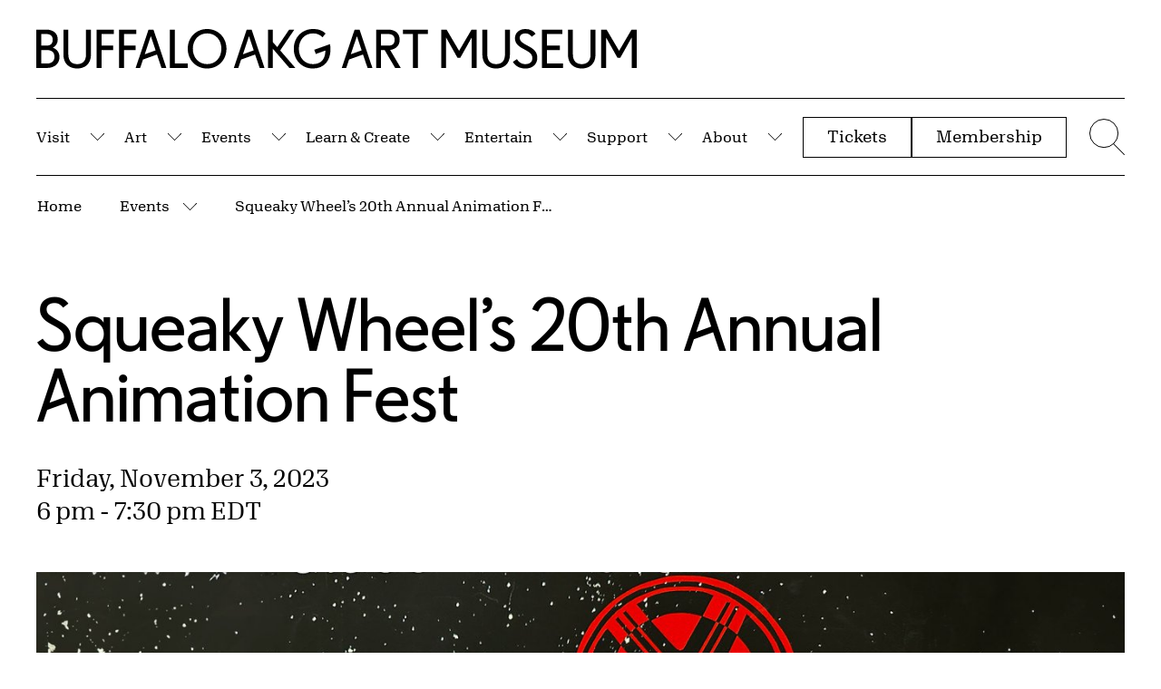

--- FILE ---
content_type: text/html; charset=UTF-8
request_url: https://buffaloakg.org/events/squeaky-wheel%E2%80%99s-20th-annual-animation-fest
body_size: 52121
content:
<!DOCTYPE html>
<html lang="en" dir="ltr" prefix="content: http://purl.org/rss/1.0/modules/content/  dc: http://purl.org/dc/terms/  foaf: http://xmlns.com/foaf/0.1/  og: http://ogp.me/ns#  rdfs: http://www.w3.org/2000/01/rdf-schema#  schema: http://schema.org/  sioc: http://rdfs.org/sioc/ns#  sioct: http://rdfs.org/sioc/types#  skos: http://www.w3.org/2004/02/skos/core#  xsd: http://www.w3.org/2001/XMLSchema# ">
<head>
    <meta charset="utf-8" />
<script async src="https://www.googletagmanager.com/gtag/js?id=G-HV92E9RB1B"></script>
<script>window.dataLayer = window.dataLayer || [];function gtag(){dataLayer.push(arguments)};gtag("js", new Date());gtag("set", "developer_id.dMDhkMT", true);gtag("config", "G-HV92E9RB1B", {"groups":"default","page_placeholder":"PLACEHOLDER_page_location","allow_ad_personalization_signals":false});</script>
<meta name="description" content="Join us for Squeaky Wheel&#039;s Animation Fest, celebrating its twentieth year!" />
<meta name="keywords" content="Special Events" />
<meta name="Generator" content="Drupal 10 (https://www.drupal.org)" />
<meta name="MobileOptimized" content="width" />
<meta name="HandheldFriendly" content="true" />
<meta name="viewport" content="width=device-width, initial-scale=1.0" />
<link rel="icon" href="/themes/custom/albrightknox/favicon.ico" type="image/vnd.microsoft.icon" />
<link rel="canonical" href="https://buffaloakg.org/events/squeaky-wheel%E2%80%99s-20th-annual-animation-fest" />
<link rel="shortlink" href="https://buffaloakg.org/node/40299" />
<script src="/sites/default/files/google_tag/primary/google_tag.script.js?t8zde3" defer></script>
<script src="/sites/default/files/google_tag/secondary/google_tag.script.js?t8zde3" defer></script>

    <title>Squeaky Wheel’s 20th Annual Animation Fest | Buffalo AKG Art Museum</title>
    <meta name="viewport" content="width=device-width, initial-scale=1.0, maximum-scale=1.0, user-scalable=0" />
                                                    
    <link rel="apple-touch-icon" sizes="180x180" href="/themes/custom/albrightknox/favicons/apple-touch-icon.png">
    <link rel="icon" type="image/png" sizes="32x32" href="/themes/custom/albrightknox/favicons/favicon-32x32.png">
    <link rel="icon" type="image/png" sizes="16x16" href="/themes/custom/albrightknox/favicons/favicon-16x16.png">
    <link rel="manifest" href="/themes/custom/albrightknox/favicons/site.webmanifest">
    <link rel="mask-icon" href="/themes/custom/albrightknox/favicons/safari-pinned-tab.svg" color="#000000">
    <meta name="msapplication-TileColor" content="#000000">
    <meta name="theme-color" content="#ffffff">


    <link rel="stylesheet" media="all" href="/core/themes/stable9/css/core/components/progress.module.css?t8zde3" />
<link rel="stylesheet" media="all" href="/core/themes/stable9/css/core/components/ajax-progress.module.css?t8zde3" />
<link rel="stylesheet" media="all" href="/core/themes/stable9/css/system/components/align.module.css?t8zde3" />
<link rel="stylesheet" media="all" href="/core/themes/stable9/css/system/components/fieldgroup.module.css?t8zde3" />
<link rel="stylesheet" media="all" href="/core/themes/stable9/css/system/components/container-inline.module.css?t8zde3" />
<link rel="stylesheet" media="all" href="/core/themes/stable9/css/system/components/clearfix.module.css?t8zde3" />
<link rel="stylesheet" media="all" href="/core/themes/stable9/css/system/components/details.module.css?t8zde3" />
<link rel="stylesheet" media="all" href="/core/themes/stable9/css/system/components/hidden.module.css?t8zde3" />
<link rel="stylesheet" media="all" href="/core/themes/stable9/css/system/components/item-list.module.css?t8zde3" />
<link rel="stylesheet" media="all" href="/core/themes/stable9/css/system/components/js.module.css?t8zde3" />
<link rel="stylesheet" media="all" href="/core/themes/stable9/css/system/components/nowrap.module.css?t8zde3" />
<link rel="stylesheet" media="all" href="/core/themes/stable9/css/system/components/position-container.module.css?t8zde3" />
<link rel="stylesheet" media="all" href="/core/themes/stable9/css/system/components/reset-appearance.module.css?t8zde3" />
<link rel="stylesheet" media="all" href="/core/themes/stable9/css/system/components/resize.module.css?t8zde3" />
<link rel="stylesheet" media="all" href="/core/themes/stable9/css/system/components/system-status-counter.css?t8zde3" />
<link rel="stylesheet" media="all" href="/core/themes/stable9/css/system/components/system-status-report-counters.css?t8zde3" />
<link rel="stylesheet" media="all" href="/core/themes/stable9/css/system/components/system-status-report-general-info.css?t8zde3" />
<link rel="stylesheet" media="all" href="/core/themes/stable9/css/system/components/tablesort.module.css?t8zde3" />
<link rel="stylesheet" media="all" href="/modules/custom/breadcrumb_dropdown_menu/css/breadcrumb_dropdown_menu.module.css?t8zde3" />
<link rel="stylesheet" media="all" href="https://cdn.jsdelivr.net/npm/plyr@3.7.8/dist/plyr.css" />
<link rel="stylesheet" media="all" href="/themes/custom/albrightknox/assets/dist/css/app.css?t8zde3" />


    <meta name="msvalidate.01" content="9B34D492FBB9095BFF785A02A2839C89" />

    <!-- Google Tag Manager -->
    <script>(function(w,d,s,l,i){w[l]=w[l]||[];w[l].push({'gtm.start': new Date().getTime(),event:'gtm.js'});var f=d.getElementsByTagName(s)[0], j=d.createElement(s),dl=l!='dataLayer'?'&l='+l:'';j.async=true;j.src= 'https://www.googletagmanager.com/gtm.js?id='+i+dl;f.parentNode.insertBefore(j,f);})(window,document,'script','dataLayer','GTM-WGTN5Z48');</script>
    <!-- End Google Tag Manager -->

    <meta name="facebook-domain-verification" content="2grgrmlanyza7uhob1sca0djl6daor" />
    <!-- Meta Pixel Code -->
    <script>
        !function(f,b,e,v,n,t,s)
        {if(f.fbq)return;n=f.fbq=function(){n.callMethod?
          n.callMethod.apply(n,arguments):n.queue.push(arguments)};
          if(!f._fbq)f._fbq=n;n.push=n;n.loaded=!0;n.version='2.0';
          n.queue=[];t=b.createElement(e);t.async=!0;
          t.src=v;s=b.getElementsByTagName(e)[0];
          s.parentNode.insertBefore(t,s)}(window, document,'script',
          'https://connect.facebook.net/en_US/fbevents.js');
        fbq('init', '607633525541126');
        fbq('track', 'PageView');
      </script>
      <noscript>
        <img height="1" width="1" style="display:none" src="https://www.facebook.com/tr?id=607633525541126&ev=PageView&noscript=1" />
      </noscript>
      <!-- End Meta Pixel Code -->
</head>


<body class="page-museum-opened no-sidebars path-node page-type-event">
  <!-- Google Tag Manager (noscript) -->
  <noscript><iframe src=https://www.googletagmanager.com/ns.html?id=GTM-WGTN5Z48 height="0" width="0" style="display:none;visibility:hidden"></iframe></noscript>
  <!-- End Google Tag Manager (noscript) -->
  <script>document.body.classList.add('js');</script>
  <a class="c-skip-content" href="#main">
    Skip to Main Content
  </a>

      <noscript><iframe src="https://www.googletagmanager.com/ns.html?id=GTM-5QFK6QF" height="0" width="0" style="display:none;visibility:hidden"></iframe></noscript><noscript><iframe src="https://www.googletagmanager.com/ns.html?id=GTM-TN26TZP" height="0" width="0" style="display:none;visibility:hidden"></iframe></noscript>
  
        <div class="dialog-off-canvas-main-canvas" data-off-canvas-main-canvas>
    
<div id="page" role="document">
  


  

<div id="block-albrightknoxnotificationblock" class="block block-albrightknox-settings block-albrightknox-settings-notification-block">
  
    
      <div class="block-content">
      <div id="ak-notification-container" class="ak-notification"></div>


    </div>
  </div>




  
  <header id="site-header" class="site-header">

    <div id="site-header-logo" class="site-header__logo o-container o-container--fw">
      <div class="site-header__logo-inner ">
        <a href="/">
          <span class="u-sr-only">Home | Buffalo AKG Art Museum</span>
          <span class="site-header__logo-desktop">
            <span aria-hidden="true"><svg width="300" height="20" viewBox="0 0 300 20" fill="none" xmlns="http://www.w3.org/2000/svg">
  <path d="M0 0.307414H4.98702C8.5859 0.307414 10.6938 2.30561 10.6938 5.25166C10.6938 7.24985 9.71697 8.6076 8.22601 9.35051C10.2568 10.0934 11.5678 11.733 11.5678 14.0642C11.5678 17.0102 9.45991 19.5208 5.34691 19.5208H0V0.307414ZM2.4678 2.51055V8.35142H4.88419C7.27488 8.35142 8.1746 7.24985 8.1746 5.43098C8.1746 3.61212 7.27488 2.51055 4.88419 2.51055H2.4678V2.51055ZM2.4678 10.5546V17.3177H5.24408C8.14889 17.3177 9.04861 15.7037 9.04861 13.8849C9.04861 12.066 8.14889 10.5546 5.24408 10.5546H2.4678V10.5546ZM20.4108 19.8026C16.632 19.8026 13.5215 17.5738 13.5215 12.8089V0.307414H15.9893V12.7321C15.9893 16.3186 17.9687 17.5995 20.4108 17.5995C22.8529 17.5995 24.8323 16.3186 24.8323 12.7321V0.307414H27.3001V12.8089C27.3001 17.5738 24.2153 19.8026 20.4108 19.8026V19.8026ZM30.1303 0.307414H38.7676V2.51055H32.5981V8.35142H38.4335V10.5546H32.5981V19.5208H30.1303V0.307414ZM41.3383 0.307414H49.9756V2.51055H43.8061V8.35142H49.6414V10.5546H43.8061V19.5208H41.3383V0.307414ZM56.068 0.307414H58.5358L64.9623 19.5208H62.546L60.2838 12.7833L53.2917 15.3195L51.8778 19.5208H49.6414L56.068 0.307414ZM54.1657 12.6808L59.5897 10.7083L57.2248 3.56088L54.1657 12.6808ZM66.6872 0.307414H69.155V17.3177H75.7101V19.5208H66.6872V0.307414ZM75.6587 9.88849C75.6587 4.20133 79.8746 0 85.3243 0C90.774 0 95.0156 4.20133 95.0156 9.88849C95.0156 15.5756 90.7997 19.8026 85.3243 19.8026C79.8489 19.8026 75.6587 15.6013 75.6587 9.88849V9.88849ZM92.4706 9.88849C92.4706 5.50784 89.6172 2.20313 85.35 2.20313C81.0828 2.20313 78.2037 5.50784 78.2037 9.88849C78.2037 14.2691 81.057 17.5995 85.35 17.5995C89.6429 17.5995 92.4706 14.2691 92.4706 9.88849ZM105.118 0.307414H107.586L114.013 19.5208H111.596L109.334 12.7833L102.342 15.3195L100.928 19.5208H98.6916L105.118 0.307414ZM103.216 12.6808L108.64 10.7083L106.275 3.56088L103.216 12.6808V12.6808ZM115.737 0.307414H118.205V6.6094L120.39 9.06872L126.328 0.307414H128.925L121.855 10.7339L129.439 19.5208H126.457L118.205 9.91411V19.5208H115.737V0.307414V0.307414ZM138.899 10.4008L146.739 7.58288C146.919 8.40265 146.996 9.24804 146.996 10.1959C146.996 16.0624 143.68 19.8026 138.179 19.8026C132.678 19.8026 128.642 15.6013 128.642 9.88849C128.642 4.17571 132.832 0 138.23 0C140.955 0 142.909 0.666064 144.528 2.27999L143.012 4.15009C141.752 2.8692 140.313 2.20313 138.256 2.20313C134.015 2.20313 131.187 5.50784 131.187 9.88849C131.187 14.2691 133.963 17.5995 138.205 17.5995C142.163 17.5995 144.348 15.3707 144.477 10.7851L139.644 12.5271L138.899 10.4008V10.4008Z" fill="currentColor"/>
  <path d="M159.045 0.307414H161.513L167.939 19.5208H165.523L163.261 12.7833L156.268 15.2939L154.855 19.5208H152.618L159.045 0.307414ZM157.142 12.6552L162.567 10.7083L160.202 3.56088L157.142 12.6552ZM169.79 0.307414H175.857C179.456 0.307414 181.563 2.30561 181.563 5.43098C181.563 8.24895 179.61 10.1447 176.808 10.5033L182.103 19.5208H179.301L174.057 10.5546H172.258V19.5208H169.79V0.307414V0.307414ZM172.258 2.51055V8.35142H175.754C178.145 8.35142 179.044 7.24985 179.044 5.43098C179.044 3.61212 178.145 2.51055 175.754 2.51055H172.258V2.51055ZM183.157 0.307414H195.702V2.51055H190.663V19.5234H188.196V2.51055H183.157V0.307414V0.307414ZM202.308 0.307414H205.008L211.254 10.9388L217.478 0.307414H220.048V19.5234H217.581V4.20133L211.874 14.3972H210.434L204.779 4.3038V19.5208H202.311V0.307414H202.308ZM229.765 19.8026C225.986 19.8026 222.876 17.5738 222.876 12.8089V0.307414H225.344V12.7321C225.344 16.3186 227.323 17.5995 229.765 17.5995C232.207 17.5995 234.187 16.3186 234.187 12.7321V0.307414H236.655V12.8089C236.655 17.5738 233.57 19.8026 229.765 19.8026V19.8026ZM238.146 16.4467L240.151 15.1145C241.076 16.5235 242.259 17.5995 244.392 17.5995C246.809 17.5995 247.863 16.2929 247.863 14.6534C247.863 12.6296 246.629 11.6817 244.007 10.2984C241.333 8.91501 239.174 7.53165 239.174 4.66245C239.174 1.79325 241.385 0 244.444 0C246.757 0 248.454 0.94786 249.482 2.40808L247.554 3.86829C246.86 2.94605 245.909 2.20313 244.444 2.20313C242.773 2.20313 241.564 2.97167 241.564 4.4575C241.564 6.27637 243.287 7.12176 245.292 8.24895C247.914 9.68355 250.33 10.9644 250.33 14.4228C250.33 17.497 248.197 19.8026 244.392 19.8026C241.282 19.8026 239.277 18.3936 238.146 16.4467V16.4467ZM252.646 0.307414H262.903V2.51055H255.114V8.35142H261.618V10.5546H255.114V17.3177H263.16V19.5208H252.646V0.307414ZM272.543 19.8026C268.764 19.8026 265.654 17.5738 265.654 12.8089V0.307414H268.122V12.7321C268.122 16.3186 270.101 17.5995 272.543 17.5995C274.985 17.5995 276.965 16.3186 276.965 12.7321V0.307414H279.432V12.8089C279.432 17.5738 276.348 19.8026 272.543 19.8026ZM282.263 0.307414H284.962L291.208 10.9388L297.429 0.307414H300V19.5234H297.532V4.20133L291.825 14.3972H290.386L284.73 4.3038V19.5208H282.263V0.307414V0.307414Z" fill="currentColor"/>
</svg>
</span>
          </span>
          <span class="site-header__logo-mobile">
            <span aria-hidden="true"><svg width="300" height="92" viewBox="0 0 300 92" fill="none" xmlns="http://www.w3.org/2000/svg">
  <path d="M9.165 76.476L20.154 72.519L15.363 57.99L9.165 76.476V76.476ZM39.786 55.854V67.728H46.869C49.263 67.728 50.973 67.2 51.999 66.141C53.022 65.082 53.535 63.633 53.535 61.794C53.535 59.955 53.022 58.506 51.999 57.447C50.976 56.388 49.266 55.86 46.869 55.86H39.786V55.854ZM262.611 51.375H268.08L280.734 72.987L293.337 51.375H298.545V90.429H293.547V59.289L281.988 80.016H279.072L267.615 59.499V90.432H262.617V51.378L262.611 51.375ZM256.596 80.172C256.404 81.213 256.134 82.185 255.789 83.088C255.441 83.991 255.015 84.807 254.514 85.536C254.01 86.265 253.437 86.925 252.795 87.516C252.153 88.107 251.457 88.62 250.713 89.052C249.966 89.487 249.177 89.85 248.343 90.144C247.509 90.438 246.642 90.657 245.739 90.795C244.836 90.933 243.9 91.002 242.928 91.002C241.956 91.002 241.017 90.933 240.117 90.795C239.214 90.657 238.347 90.438 237.513 90.144C236.679 89.85 235.89 89.484 235.143 89.052C234.396 88.617 233.712 88.107 233.085 87.516C232.461 86.925 231.888 86.265 231.366 85.536C230.844 84.807 230.412 83.991 230.064 83.088C229.716 82.185 229.446 81.213 229.257 80.172C229.065 79.131 228.972 78.003 228.972 76.788V51.375H233.97V76.632C233.97 77.535 234.03 78.375 234.153 79.158C234.273 79.938 234.447 80.643 234.675 81.267C234.9 81.891 235.179 82.458 235.509 82.959C235.839 83.463 236.202 83.913 236.601 84.312C237 84.711 237.441 85.05 237.93 85.326C238.416 85.605 238.929 85.83 239.466 86.004C240.003 86.178 240.558 86.307 241.131 86.394C241.704 86.481 242.304 86.523 242.928 86.523C243.552 86.523 244.152 86.481 244.725 86.394C245.298 86.307 245.853 86.178 246.393 86.004C246.93 85.83 247.434 85.605 247.902 85.326C248.37 85.047 248.814 84.711 249.231 84.312C249.648 83.913 250.02 83.46 250.35 82.959C250.68 82.455 250.956 81.891 251.184 81.267C251.409 80.643 251.583 79.938 251.706 79.158C251.826 78.378 251.889 77.535 251.889 76.632V51.375H256.887V76.788C256.887 78.003 256.791 79.131 256.602 80.172H256.596ZM202.626 51.375H223.404V55.854H207.624V67.728H220.8V72.207H207.624V85.956H223.923V90.435H202.623V51.378L202.626 51.375ZM169.95 80.172C169.758 81.213 169.488 82.185 169.143 83.088C168.795 83.991 168.369 84.807 167.868 85.536C167.364 86.265 166.791 86.925 166.149 87.516C165.507 88.107 164.811 88.62 164.067 89.052C163.32 89.487 162.531 89.85 161.697 90.144C160.863 90.438 159.996 90.657 159.093 90.795C158.19 90.933 157.254 91.002 156.282 91.002C155.31 91.002 154.371 90.933 153.471 90.795C152.568 90.657 151.701 90.438 150.867 90.144C150.033 89.85 149.244 89.484 148.497 89.052C147.75 88.617 147.066 88.107 146.439 87.516C145.815 86.925 145.242 86.265 144.72 85.536C144.198 84.807 143.766 83.991 143.418 83.088C143.07 82.185 142.8 81.213 142.611 80.172C142.419 79.131 142.326 78.003 142.326 76.788V51.375H147.324V76.632C147.324 77.535 147.384 78.375 147.507 79.158C147.627 79.938 147.801 80.643 148.029 81.267C148.254 81.891 148.533 82.458 148.863 82.959C149.193 83.463 149.556 83.913 149.955 84.312C150.354 84.711 150.795 85.05 151.284 85.326C151.77 85.605 152.283 85.83 152.82 86.004C153.357 86.178 153.912 86.307 154.485 86.394C155.058 86.481 155.658 86.523 156.282 86.523C156.906 86.523 157.506 86.481 158.079 86.394C158.652 86.307 159.207 86.178 159.747 86.004C160.284 85.83 160.788 85.605 161.256 85.326C161.724 85.047 162.168 84.711 162.585 84.312C163.002 83.913 163.374 83.46 163.704 82.959C164.034 82.455 164.31 81.891 164.538 81.267C164.763 80.643 164.937 79.938 165.06 79.158C165.18 78.378 165.243 77.535 165.243 76.632V51.375H170.241V76.788C170.241 78.003 170.145 79.131 169.956 80.172H169.95ZM100.671 51.375H106.14L118.794 72.987L131.397 51.375H136.605V90.429H131.607V59.289L120.048 80.016H117.132L105.675 59.499V90.432H100.677V51.378L100.671 51.375ZM13.029 51.375H18.027L31.044 90.429H26.148L21.564 76.734L7.401 81.837L4.536 90.429H0L13.017 51.378L13.029 51.375ZM61.875 51.375H87.288V55.854H77.082V90.432H72.084V55.854H61.878V51.375H61.875ZM34.797 51.375H47.085C50.694 51.375 53.523 52.32 55.572 54.213C57.621 56.106 58.644 58.632 58.644 61.791C58.644 64.638 57.741 66.981 55.935 68.82C54.129 70.659 51.822 71.754 49.008 72.102L59.736 90.432H54.06L43.437 72.207H39.792V90.432H34.794V51.378L34.797 51.375ZM178.104 89.076C176.022 87.792 174.408 86.16 173.262 84.18L177.324 81.471C178.26 82.896 179.388 84.093 180.708 85.065C182.028 86.037 183.762 86.523 185.916 86.523C188.346 86.523 190.125 85.941 191.253 84.777C192.381 83.613 192.945 82.2 192.945 80.532C192.945 78.483 192.303 76.845 191.019 75.612C189.735 74.379 187.773 73.068 185.136 71.679C184.476 71.334 183.825 70.977 183.183 70.611C182.541 70.245 181.923 69.882 181.335 69.516C180.744 69.153 180.189 68.769 179.67 68.37C179.148 67.971 178.662 67.545 178.212 67.095C177.759 66.645 177.36 66.168 177.015 65.664C176.667 65.16 176.373 64.632 176.13 64.077C175.887 63.522 175.695 62.922 175.557 62.28C175.419 61.638 175.347 60.951 175.347 60.222C175.347 57.237 176.355 54.912 178.368 53.244C180.381 51.579 182.934 50.745 186.024 50.745C188.349 50.745 190.371 51.189 192.09 52.074C193.809 52.959 195.189 54.15 196.23 55.641L192.324 58.611C191.628 57.672 190.779 56.874 189.771 56.214C188.763 55.554 187.515 55.224 186.021 55.224C184.32 55.224 182.922 55.614 181.83 56.397C180.738 57.177 180.189 58.314 180.189 59.808C180.189 61.647 180.945 63.108 182.454 64.182C183.963 65.259 185.727 66.369 187.74 67.515C188.331 67.827 188.913 68.148 189.486 68.478C190.059 68.808 190.623 69.138 191.178 69.468C191.733 69.798 192.264 70.146 192.765 70.509C193.269 70.875 193.746 71.256 194.196 71.655C194.646 72.054 195.063 72.471 195.447 72.906C195.828 73.341 196.176 73.818 196.488 74.337C196.8 74.859 197.061 75.405 197.268 75.978C197.475 76.551 197.64 77.175 197.763 77.853C197.883 78.531 197.946 79.269 197.946 80.067C197.946 80.97 197.859 81.831 197.685 82.644C197.511 83.46 197.25 84.231 196.905 84.96C196.557 85.689 196.131 86.367 195.63 86.991C195.126 87.615 194.544 88.17 193.884 88.656C193.224 89.142 192.486 89.559 191.67 89.907C190.854 90.255 189.969 90.522 189.015 90.714C188.061 90.906 187.026 90.999 185.916 90.999C182.793 90.999 180.189 90.357 178.104 89.073" fill="currentColor"/>
  <path d="M7.23901 21.453V35.202H12.864C15.78 35.202 17.793 34.5 18.906 33.093C20.016 31.686 20.571 30.063 20.571 28.224C20.571 26.385 20.016 24.795 18.906 23.46C17.793 22.125 15.78 21.456 12.864 21.456H7.23901V21.453ZM211.317 25.776L222.306 21.765L217.515 7.236L211.317 25.776V25.776ZM111.96 25.776L122.949 21.765L118.158 7.236L111.96 25.776V25.776ZM7.23901 5.103V16.977H12.135C14.529 16.977 16.239 16.449 17.265 15.39C18.288 14.331 18.801 12.882 18.801 11.043C18.801 9.204 18.288 7.755 17.265 6.696C16.242 5.637 14.532 5.109 12.135 5.109H7.23901V5.103ZM177.912 35.541C178.797 35.385 179.64 35.151 180.438 34.839C181.236 34.527 181.992 34.146 182.703 33.693C183.414 33.243 184.083 32.73 184.707 32.157C185.331 31.584 185.895 30.96 186.399 30.282C186.903 29.604 187.344 28.884 187.728 28.122C188.109 27.36 188.439 26.541 188.718 25.674C188.997 24.807 189.204 23.904 189.342 22.965C189.48 22.026 189.549 21.072 189.549 20.1C189.549 19.128 189.48 18.174 189.342 17.235C189.204 16.296 188.994 15.396 188.718 14.526C188.439 13.659 188.109 12.843 187.728 12.078C187.344 11.316 186.903 10.593 186.399 9.918C185.895 9.24 185.331 8.625 184.707 8.07C184.083 7.515 183.414 7.011 182.703 6.561C181.992 6.111 181.236 5.727 180.438 5.415C179.64 5.103 178.797 4.869 177.912 4.713C177.027 4.557 176.097 4.479 175.125 4.479C174.153 4.479 173.223 4.557 172.338 4.713C171.453 4.869 170.601 5.103 169.785 5.415C168.969 5.727 168.204 6.111 167.493 6.561C166.782 7.014 166.122 7.518 165.513 8.07C164.904 8.625 164.34 9.243 163.821 9.918C163.299 10.596 162.849 11.316 162.468 12.078C162.087 12.843 161.757 13.659 161.478 14.526C161.199 15.393 160.992 16.296 160.854 17.235C160.716 18.171 160.644 19.128 160.644 20.1C160.644 21.072 160.713 22.026 160.854 22.965C160.992 23.901 161.199 24.804 161.478 25.674C161.754 26.541 162.084 27.357 162.468 28.122C162.849 28.887 163.302 29.607 163.821 30.282C164.343 30.96 164.907 31.584 165.513 32.157C166.119 32.73 166.779 33.243 167.493 33.693C168.204 34.146 168.969 34.527 169.785 34.839C170.601 35.151 171.45 35.385 172.338 35.541C173.223 35.697 174.153 35.775 175.125 35.775C176.097 35.775 177.027 35.697 177.912 35.541ZM215.172 0.624H220.17L233.19 39.681H228.294L223.71 25.986L209.547 31.14L206.682 39.681H202.152L215.172 0.624ZM236.679 0.624H241.677V13.434L246.102 18.432L258.132 0.624H263.391L249.072 21.819L264.435 39.681H258.393L241.677 20.154V39.681H236.679V0.624ZM137.322 0.624H142.32V35.202H155.598V39.681H137.319V0.624H137.322ZM115.815 0.624H120.813L133.83 39.681H128.934L124.35 25.986L110.187 31.14L107.322 39.681H102.792L115.812 0.624H115.815ZM85.977 0.624H103.473V5.103H90.975V16.977H102.795V21.456H90.975V39.681H85.977V0.624ZM63.273 0.624H80.769V5.103H68.271V16.977H80.091V21.456H68.271V39.681H63.273V0.624ZM57.258 29.421C57.066 30.462 56.796 31.434 56.451 32.337C56.103 33.24 55.677 34.056 55.176 34.785C54.672 35.514 54.099 36.174 53.457 36.765C52.815 37.356 52.119 37.869 51.375 38.301C50.628 38.736 49.839 39.099 49.005 39.393C48.171 39.687 47.304 39.906 46.401 40.044C45.498 40.182 44.562 40.254 43.59 40.254C42.618 40.254 41.679 40.185 40.779 40.044C39.876 39.906 39.009 39.687 38.175 39.393C37.341 39.099 36.552 38.733 35.805 38.301C35.058 37.866 34.374 37.356 33.747 36.765C33.123 36.174 32.55 35.514 32.028 34.785C31.506 34.056 31.071 33.24 30.726 32.337C30.378 31.434 30.108 30.462 29.919 29.421C29.727 28.38 29.634 27.252 29.634 26.037V0.624H34.632V25.881C34.632 26.784 34.692 27.627 34.815 28.407C34.935 29.187 35.109 29.892 35.337 30.516C35.562 31.14 35.841 31.707 36.171 32.208C36.501 32.712 36.864 33.162 37.263 33.561C37.662 33.96 38.103 34.299 38.592 34.575C39.078 34.854 39.591 35.079 40.128 35.253C40.665 35.427 41.223 35.556 41.796 35.643C42.369 35.73 42.969 35.772 43.593 35.772C44.217 35.772 44.817 35.73 45.39 35.643C45.963 35.556 46.518 35.427 47.055 35.253C47.592 35.079 48.096 34.854 48.564 34.575C49.032 34.299 49.476 33.96 49.893 33.561C50.31 33.162 50.682 32.712 51.012 32.208C51.342 31.704 51.618 31.14 51.846 30.516C52.071 29.892 52.245 29.187 52.368 28.407C52.488 27.627 52.551 26.784 52.551 25.881V0.624H57.549V26.037C57.549 27.252 57.453 28.38 57.264 29.421H57.258ZM2.23801 0.624H12.342C15.951 0.624 18.78 1.554 20.829 3.411C22.878 5.268 23.901 7.689 23.901 10.674C23.901 12.687 23.442 14.388 22.521 15.777C21.6 17.166 20.394 18.243 18.903 19.005C20.952 19.77 22.59 20.967 23.823 22.599C25.056 24.231 25.671 26.226 25.671 28.587C25.671 29.352 25.602 30.09 25.464 30.801C25.326 31.512 25.125 32.199 24.864 32.859C24.603 33.519 24.273 34.143 23.874 34.734C23.475 35.325 23.016 35.871 22.494 36.375C21.972 36.879 21.384 37.338 20.724 37.755C20.064 38.172 19.344 38.52 18.564 38.796C17.784 39.075 16.932 39.291 16.011 39.447C15.09 39.603 14.109 39.681 13.068 39.681H2.23801V0.624ZM283.596 21.141L299.478 15.414C299.652 16.248 299.781 17.1 299.868 17.967C299.955 18.834 299.997 19.755 299.997 20.727C299.997 22.221 299.892 23.643 299.685 24.996C299.478 26.349 299.172 27.627 298.773 28.824C298.374 30.021 297.879 31.134 297.288 32.157C296.697 33.18 296.019 34.119 295.257 34.968C294.492 35.82 293.643 36.573 292.704 37.233C291.768 37.893 290.742 38.448 289.632 38.901C288.522 39.351 287.34 39.69 286.092 39.915C284.841 40.14 283.524 40.254 282.135 40.254C281.058 40.254 279.999 40.167 278.958 39.993C277.917 39.819 276.909 39.576 275.937 39.264C274.965 38.952 274.035 38.562 273.15 38.091C272.265 37.623 271.422 37.092 270.624 36.504C269.826 35.913 269.079 35.253 268.386 34.524C267.69 33.795 267.057 33.024 266.484 32.208C265.911 31.392 265.398 30.516 264.948 29.577C264.498 28.641 264.105 27.669 263.775 26.661C263.445 25.653 263.202 24.597 263.046 23.484C262.89 22.374 262.812 21.246 262.812 20.1C262.812 18.954 262.89 17.835 263.046 16.74C263.202 15.648 263.445 14.589 263.775 13.563C264.105 12.54 264.495 11.568 264.948 10.647C265.398 9.729 265.92 8.85 266.511 8.016C267.102 7.182 267.744 6.411 268.437 5.7C269.13 4.989 269.877 4.338 270.675 3.747C271.473 3.156 272.322 2.628 273.228 2.16C274.131 1.692 275.067 1.302 276.039 0.987C277.011 0.675 278.01 0.432 279.033 0.258C280.065 0.087 281.13 0 282.243 0C284.985 0 287.391 0.363 289.455 1.092C291.519 1.821 293.37 3.003 295.002 4.632L291.93 8.433C290.646 7.149 289.239 6.168 287.712 5.49C286.185 4.812 284.379 4.476 282.297 4.476C281.361 4.476 280.449 4.554 279.564 4.71C278.679 4.866 277.836 5.1 277.038 5.412C276.24 5.724 275.484 6.108 274.773 6.558C274.062 7.011 273.402 7.515 272.793 8.067C272.184 8.622 271.629 9.24 271.128 9.915C270.624 10.593 270.174 11.313 269.775 12.075C269.376 12.84 269.046 13.656 268.785 14.523C268.524 15.39 268.323 16.293 268.185 17.232C268.047 18.168 267.975 19.125 267.975 20.097C267.975 21.069 268.044 22.023 268.185 22.962C268.323 23.898 268.524 24.801 268.785 25.671C269.046 26.538 269.367 27.354 269.748 28.119C270.129 28.884 270.573 29.604 271.077 30.279C271.581 30.957 272.136 31.581 272.745 32.154C273.351 32.727 274.002 33.24 274.698 33.69C275.391 34.143 276.138 34.524 276.936 34.836C277.734 35.148 278.577 35.382 279.462 35.538C280.347 35.694 281.259 35.772 282.195 35.772C286.188 35.772 289.269 34.626 291.438 32.334C293.607 30.042 294.762 26.571 294.9 21.918L285.111 25.458L283.602 21.135L283.596 21.141ZM171.846 39.993C170.805 39.819 169.788 39.576 168.801 39.264C167.811 38.952 166.866 38.562 165.963 38.091C165.06 37.623 164.211 37.092 163.41 36.504C162.612 35.913 161.856 35.253 161.145 34.524C160.434 33.795 159.783 33.024 159.192 32.208C158.601 31.392 158.082 30.516 157.629 29.577C157.176 28.641 156.795 27.669 156.483 26.661C156.171 25.653 155.928 24.597 155.754 23.484C155.58 22.374 155.493 21.246 155.493 20.1C155.493 18.954 155.58 17.835 155.754 16.74C155.928 15.648 156.171 14.589 156.483 13.563C156.795 12.54 157.176 11.568 157.629 10.647C158.079 9.729 158.601 8.85 159.192 8.016C159.783 7.182 160.434 6.411 161.145 5.7C161.856 4.989 162.612 4.338 163.41 3.747C164.208 3.156 165.057 2.628 165.963 2.16C166.866 1.692 167.811 1.302 168.801 0.987C169.791 0.675 170.805 0.432 171.846 0.258C172.887 0.087 173.961 0 175.074 0C176.187 0 177.27 0.087 178.329 0.261C179.388 0.435 180.402 0.678 181.374 0.99C182.346 1.302 183.282 1.692 184.185 2.163C185.088 2.631 185.946 3.162 186.762 3.75C187.578 4.341 188.34 4.992 189.054 5.703C189.765 6.414 190.416 7.188 191.007 8.019C191.598 8.853 192.117 9.729 192.57 10.65C193.02 11.571 193.404 12.543 193.716 13.566C194.028 14.589 194.271 15.648 194.445 16.743C194.619 17.838 194.706 18.957 194.706 20.103C194.706 21.249 194.619 22.377 194.445 23.487C194.271 24.597 194.028 25.656 193.716 26.664C193.404 27.672 193.02 28.644 192.57 29.58C192.12 30.519 191.598 31.395 191.007 32.211C190.416 33.027 189.765 33.798 189.054 34.527C188.343 35.256 187.578 35.916 186.762 36.507C185.946 37.098 185.088 37.626 184.185 38.094C183.282 38.562 182.343 38.952 181.374 39.267C180.402 39.579 179.385 39.822 178.329 39.996C177.27 40.17 176.184 40.257 175.074 40.257C173.964 40.257 172.887 40.17 171.846 39.996" fill="currentColor"/>
</svg>
</span>
          </span>
        </a>
      </div>
    </div>


    <div class="site-header__menu o-container o-container--fw">

      <div class="site-header__menu-bar">
        <div class="site-header__menu-bar-left">
                                  <button class="site-header__toggle site-header__toggle--mobile-menu js-accordion-toggle" aria-label="Menu toggle" data-targetid="site--primary-menu-content">
              <span class="site-header__toggle--closed">Menu</span>
              <span class="site-header__toggle--open">Close</span>
            </button>

            <div id="site--primary-menu-content" class="site-header__mobile-primary">
              <div class="site-header__mobile-primary-inner">
                

  <nav role="navigation" aria-labelledby="block-albrightknox-main-menu-menu" id="block-albrightknox-main-menu" class="menu-primary">
          
    

      <div class="block-content">
      
              <ul class="site-menu__menu-items site-menu__menu-items--parent"  class="menu">
                      <li class="menu-item menu-item--expanded js-menu-hover-toggle site-menu__menu-item site-menu__menu-item--parent">
                            <div class="site-menu__menu-item-inner">
                                <a href="/hours-admission" title="Visit" class="site-menu__menu-item-link u-hover-line-after" data-drupal-link-system-path="node/16551">Visit</a>
                                              <button class="js-menu-accordion-toggle site-menu__dropdown-toggle" aria-expanded="false" aria-controls="control-id-4837">
                <span class="u-sr-only">Submenu</span>
                <span class="site-menu__dropdown-toggle-icon" aria-hidden="true">
                  <svg width="15" height="8" viewBox="0 0 15 8" fill="none" xmlns="http://www.w3.org/2000/svg">
                    <path d="M0 0.382654C0 0.165048 0.185903 0.0198096 0.371806 0.0198096C0.483296 0.0198096 0.557709 0.0559915 0.632122 0.128612L7.50857 7.09324L14.3478 0.128612C14.4964 -0.0163747 14.7197 -0.05281 14.8682 0.0924296C15.0168 0.237416 15.0541 0.455274 14.9053 0.600254L14.8682 0.636436L7.73158 7.89126C7.58301 8.03625 7.35977 8.03625 7.21121 7.89126L0.111742 0.636436C0.0375883 0.563817 0.000252188 0.455014 0.000252188 0.382395L0 0.382654Z" fill="currentColor"/>
                  </svg>
                </span>
              </button>
            </div>
            <div id="control-id-4837"
              class="site-menu__dropdown-panel"
              aria-hidden="true"
              tabindex="-1"
              role="region"
              aria-label="Visit menu"
            >
              <div class="site-menu__dropdown-panel-inner">
                                  <div class="site-menu__dropdown-panel-menu">
                                          <h3 class="site-menu__dropdown-title"><a href="/hours-admission">Visit</a></h3>
                                                      <ul class="site-menu__menu-items site-menu__menu-items--child">
                      <li class="menu-item site-menu__menu-item site-menu__menu-item--child">
                                      <a href="/plan-your-visit" class="u-hover-line-after" target="" data-drupal-link-system-path="node/16943">Plan Your Visit</a>
                          </li>
                  <li class="menu-item site-menu__menu-item site-menu__menu-item--child">
                                      <a href="/hours-admission" class="u-hover-line-after" target="" data-drupal-link-system-path="node/16551">Hours &amp; Admission</a>
                          </li>
                  <li class="menu-item site-menu__menu-item site-menu__menu-item--child">
                                      <a href="/visit/directions-parking" target="" class="u-hover-line-after" data-drupal-link-system-path="node/16552">Directions &amp; Parking</a>
                          </li>
                  <li class="menu-item site-menu__menu-item site-menu__menu-item--child">
                                      <a href="/visit/codes-conduct" class="u-hover-line-after" data-drupal-link-system-path="node/38177">Codes of Conduct</a>
                          </li>
                  <li class="menu-item site-menu__menu-item site-menu__menu-item--child">
                                      <a href="/visit/group-experiences" class="u-hover-line-after" data-drupal-link-system-path="node/16554">Group Experiences</a>
                          </li>
                  <li class="menu-item site-menu__menu-item site-menu__menu-item--child">
                                      <a href="/visit/accessibility" target="" class="u-hover-line-after" data-drupal-link-system-path="node/16553">Accessibility</a>
                          </li>
                  <li class="menu-item site-menu__menu-item site-menu__menu-item--child">
                                      <a href="/visit/shop" class="u-hover-line-after" data-drupal-link-system-path="node/39429">Shop</a>
                          </li>
                  <li class="menu-item site-menu__menu-item site-menu__menu-item--child">
                                      <a href="/visit/dining" class="u-hover-line-after" data-drupal-link-system-path="node/39440">Dining</a>
                          </li>
                  <li class="menu-item site-menu__menu-item site-menu__menu-item--child">
                                      <a href="/visit/frequently-asked-questions" target="" class="u-hover-line-after" data-drupal-link-system-path="node/17174">Frequently Asked Questions</a>
                          </li>
        </ul>
  
                  </div>
                                                  <div class="site-menu__dropdown-panel-block">
                    <div class="dropdown-block">



<div id="block-hoursadmission" class="block block-block-content block-block-contentff4e3161-0fd8-42c6-84eb-9bbe4f7fc8af" onclick="location.href='https://buffaloakg.org/events/public-tours-0'">
  
    
      <div class="dropdown-panel">
      <div class="dropdown-panel__content">
                          <h4 class="site-menu__dropdown-title u-hover-line-width">
            <span>
                              <a href="https://buffaloakg.org/events/public-tours-0">Public Tours</a>
                          </span>
          </h4>
                          <div class="body"><p>Led by our incredible docents, public tours take visitors through the museum’s collection and special exhibitions. More of a guided conversation in the galleries than a traditional lecture, our interactive tours share surprising stories and fun facts and encourage visitors to form personal connections with the art on view and each other.</p><section>&nbsp;</section></div>
              </div>
      <div class="dropdown-panel__image">
                  <figure class="tile-img">
            <div class="img-wrapper img-ratio-wide">
                <img loading="lazy" src="/sites/default/files/styles/wide_small/public/2024-04/2024.04.04_playbreakthursdayeventphotos-1024_family_tours_2.jpg?itok=8PbUGykU" width="400" height="265" alt="" typeof="foaf:Image" />



            </div>
            <span class="ico-plus"></span>
          </figure>
              </div>
    </div>
  </div>
</div>

                  </div>
                              </div>
            </div>
                </li>
                  <li class="menu-item menu-item--expanded js-menu-hover-toggle site-menu__menu-item site-menu__menu-item--parent">
                            <div class="site-menu__menu-item-inner">
                                <a href="/art" class="site-menu__menu-item-link u-hover-line-after" target="" title="Art" data-drupal-link-system-path="node/16470">Art</a>
                                              <button class="js-menu-accordion-toggle site-menu__dropdown-toggle" aria-expanded="false" aria-controls="control-id-818">
                <span class="u-sr-only">Submenu</span>
                <span class="site-menu__dropdown-toggle-icon" aria-hidden="true">
                  <svg width="15" height="8" viewBox="0 0 15 8" fill="none" xmlns="http://www.w3.org/2000/svg">
                    <path d="M0 0.382654C0 0.165048 0.185903 0.0198096 0.371806 0.0198096C0.483296 0.0198096 0.557709 0.0559915 0.632122 0.128612L7.50857 7.09324L14.3478 0.128612C14.4964 -0.0163747 14.7197 -0.05281 14.8682 0.0924296C15.0168 0.237416 15.0541 0.455274 14.9053 0.600254L14.8682 0.636436L7.73158 7.89126C7.58301 8.03625 7.35977 8.03625 7.21121 7.89126L0.111742 0.636436C0.0375883 0.563817 0.000252188 0.455014 0.000252188 0.382395L0 0.382654Z" fill="currentColor"/>
                  </svg>
                </span>
              </button>
            </div>
            <div id="control-id-818"
              class="site-menu__dropdown-panel"
              aria-hidden="true"
              tabindex="-1"
              role="region"
              aria-label="Art menu"
            >
              <div class="site-menu__dropdown-panel-inner">
                                  <div class="site-menu__dropdown-panel-menu">
                                          <h3 class="site-menu__dropdown-title"><a href="/art">Art</a></h3>
                                                      <ul class="site-menu__menu-items site-menu__menu-items--child">
                      <li class="menu-item site-menu__menu-item site-menu__menu-item--child">
                                      <a href="/art/exhibitions" target="" class="u-hover-line-after" data-drupal-link-system-path="node/13356">Exhibitions</a>
                          </li>
                  <li class="menu-item site-menu__menu-item site-menu__menu-item--child">
                                      <a href="/art/collection" class="u-hover-line-after" target="" data-drupal-link-system-path="node/16472">Collection</a>
                          </li>
                  <li class="menu-item site-menu__menu-item site-menu__menu-item--child">
                                      <a href="/search-collection" target="" class="u-hover-line-after" data-drupal-link-system-path="search-collection">Search the Collection</a>
                          </li>
                  <li class="menu-item site-menu__menu-item site-menu__menu-item--child">
                                      <a href="/community/public-art" class="u-hover-line-after" target="" data-drupal-link-system-path="node/16637">Public Art</a>
                          </li>
                  <li class="menu-item site-menu__menu-item site-menu__menu-item--child">
                                      <a href="/art/buffalo-akg-nordic-art-and-culture-initiative" class="u-hover-line-after" data-drupal-link-system-path="node/39386">Nordic Art and Culture Initiative</a>
                          </li>
                  <li class="menu-item site-menu__menu-item site-menu__menu-item--child">
                                      <a href="/art/publications" class="u-hover-line-after" target="" data-drupal-link-system-path="node/17006">Publications</a>
                          </li>
        </ul>
  
                  </div>
                                                  <div class="site-menu__dropdown-panel-block">
                    <div class="dropdown-block">



<div id="block-featuredexhibition" class="block block-block-content block-block-contenta03e6fcd-3156-4b78-9a6c-bd1fee7e82d6" onclick="location.href='/art/exhibitions/one-eternity-yayoi-kusama'">
  
    
      <div class="dropdown-panel">
      <div class="dropdown-panel__content">
                          <h4 class="site-menu__dropdown-title u-hover-line-width">
            <span>
                              <a href="/art/exhibitions/one-eternity-yayoi-kusama">One with Eternity: Yayoi Kusama</a>
                          </span>
          </h4>
                          <div class="body"><p>Through March 2, 2026<br><em>Jeffrey E. Gundlach Building</em></p></div>
              </div>
      <div class="dropdown-panel__image">
                  <figure class="tile-img">
            <div class="img-wrapper img-ratio-wide">
                <img loading="lazy" src="/sites/default/files/styles/wide_small/public/2025-10/2025.10.02-2026.03.02_kusama_f1e_003.jpg?itok=h6sTAeVz" width="400" height="265" alt="" typeof="foaf:Image" />



            </div>
            <span class="ico-plus"></span>
          </figure>
              </div>
    </div>
  </div>
</div>

                  </div>
                              </div>
            </div>
                </li>
                  <li class="menu-item menu-item--expanded js-menu-hover-toggle site-menu__menu-item site-menu__menu-item--parent">
                            <div class="site-menu__menu-item-inner">
                                <a href="/find-event" class="site-menu__menu-item-link u-hover-line-after" data-drupal-link-system-path="node/16704">Events</a>
                                              <button class="js-menu-accordion-toggle site-menu__dropdown-toggle" aria-expanded="false" aria-controls="control-id-732">
                <span class="u-sr-only">Submenu</span>
                <span class="site-menu__dropdown-toggle-icon" aria-hidden="true">
                  <svg width="15" height="8" viewBox="0 0 15 8" fill="none" xmlns="http://www.w3.org/2000/svg">
                    <path d="M0 0.382654C0 0.165048 0.185903 0.0198096 0.371806 0.0198096C0.483296 0.0198096 0.557709 0.0559915 0.632122 0.128612L7.50857 7.09324L14.3478 0.128612C14.4964 -0.0163747 14.7197 -0.05281 14.8682 0.0924296C15.0168 0.237416 15.0541 0.455274 14.9053 0.600254L14.8682 0.636436L7.73158 7.89126C7.58301 8.03625 7.35977 8.03625 7.21121 7.89126L0.111742 0.636436C0.0375883 0.563817 0.000252188 0.455014 0.000252188 0.382395L0 0.382654Z" fill="currentColor"/>
                  </svg>
                </span>
              </button>
            </div>
            <div id="control-id-732"
              class="site-menu__dropdown-panel"
              aria-hidden="true"
              tabindex="-1"
              role="region"
              aria-label="Events menu"
            >
              <div class="site-menu__dropdown-panel-inner">
                                  <div class="site-menu__dropdown-panel-menu">
                                          <h3 class="site-menu__dropdown-title"><a href="/find-event">Events</a></h3>
                                                      <ul class="site-menu__menu-items site-menu__menu-items--child">
                      <li class="menu-item site-menu__menu-item site-menu__menu-item--child">
                                      <a href="/find-event" class="u-hover-line-after" data-drupal-link-system-path="node/16704">Find an Event</a>
                          </li>
                  <li class="menu-item site-menu__menu-item site-menu__menu-item--child">
                                      <a href="/events/mt-first-fridays" class="u-hover-line-after" data-drupal-link-system-path="node/16571">M&amp;T FIRST FRIDAYS</a>
                          </li>
                  <li class="menu-item site-menu__menu-item site-menu__menu-item--child">
                                      <a href="/events/music-akg" class="u-hover-line-after" data-drupal-link-system-path="node/42914">Music at the AKG</a>
                          </li>
                  <li class="menu-item site-menu__menu-item site-menu__menu-item--child">
                                      <a href="/events/public-tours-0" class="u-hover-line-after" data-drupal-link-system-path="node/39430">Public Tours</a>
                          </li>
                  <li class="menu-item site-menu__menu-item site-menu__menu-item--child">
                                      <a href="/events/after-hours" target="" class="u-hover-line-after" data-drupal-link-system-path="node/16567">After Hours</a>
                          </li>
        </ul>
  
                  </div>
                                                  <div class="site-menu__dropdown-panel-block">
                    <div class="dropdown-block">



<div id="block-artalive2023" class="block block-block-content block-block-contentbb18ccf3-accb-4eb9-be68-1b340c55efc7" onclick="location.href='https://buffaloakg.org/martin-luther-king-jr-day-akg'">
  
    
      <div class="dropdown-panel">
      <div class="dropdown-panel__content">
                          <h4 class="site-menu__dropdown-title u-hover-line-width">
            <span>
                              <a href="https://buffaloakg.org/martin-luther-king-jr-day-akg">Martin Luther King, Jr. Day at the AKG</a>
                          </span>
          </h4>
                          <div class="body"><p>Join us for a day of reflection and community on Monday, January 19, from 10 am to 5 pm, in honor of Martin Luther King, Jr. Day.&nbsp;</p></div>
              </div>
      <div class="dropdown-panel__image">
                  <figure class="tile-img">
            <div class="img-wrapper img-ratio-wide">
                <img loading="lazy" src="/sites/default/files/styles/wide_small/public/artwork/2009_008_o2.jpg?itok=yZ3k8__a" width="400" height="265" alt="" typeof="foaf:Image" />



            </div>
            <span class="ico-plus"></span>
          </figure>
              </div>
    </div>
  </div>
</div>

                  </div>
                              </div>
            </div>
                </li>
                  <li class="menu-item menu-item--expanded js-menu-hover-toggle site-menu__menu-item site-menu__menu-item--parent">
                            <div class="site-menu__menu-item-inner">
                                <a href="/learn-and-create" class="site-menu__menu-item-link u-hover-line-after" data-drupal-link-system-path="node/17187">Learn &amp; Create</a>
                                              <button class="js-menu-accordion-toggle site-menu__dropdown-toggle" aria-expanded="false" aria-controls="control-id-3100">
                <span class="u-sr-only">Submenu</span>
                <span class="site-menu__dropdown-toggle-icon" aria-hidden="true">
                  <svg width="15" height="8" viewBox="0 0 15 8" fill="none" xmlns="http://www.w3.org/2000/svg">
                    <path d="M0 0.382654C0 0.165048 0.185903 0.0198096 0.371806 0.0198096C0.483296 0.0198096 0.557709 0.0559915 0.632122 0.128612L7.50857 7.09324L14.3478 0.128612C14.4964 -0.0163747 14.7197 -0.05281 14.8682 0.0924296C15.0168 0.237416 15.0541 0.455274 14.9053 0.600254L14.8682 0.636436L7.73158 7.89126C7.58301 8.03625 7.35977 8.03625 7.21121 7.89126L0.111742 0.636436C0.0375883 0.563817 0.000252188 0.455014 0.000252188 0.382395L0 0.382654Z" fill="currentColor"/>
                  </svg>
                </span>
              </button>
            </div>
            <div id="control-id-3100"
              class="site-menu__dropdown-panel"
              aria-hidden="true"
              tabindex="-1"
              role="region"
              aria-label="Learn &amp; Create menu"
            >
              <div class="site-menu__dropdown-panel-inner">
                                  <div class="site-menu__dropdown-panel-menu">
                                          <h3 class="site-menu__dropdown-title"><a href="/learn-and-create">Learn &amp; Create</a></h3>
                                                      <ul class="site-menu__menu-items site-menu__menu-items--child">
                      <li class="menu-item site-menu__menu-item site-menu__menu-item--child">
                                      <a href="/studioclasses" class="u-hover-line-after" data-drupal-link-system-path="node/39442">Studio Art Classes</a>
                          </li>
                  <li class="menu-item site-menu__menu-item site-menu__menu-item--child">
                                      <a href="/learn-create/creative-commons" class="u-hover-line-after" data-drupal-link-system-path="node/39417">Creative Commons</a>
                          </li>
                  <li class="menu-item site-menu__menu-item site-menu__menu-item--child">
                                      <a href="/learn-create/blog" class="u-hover-line-after" data-drupal-link-system-path="node/16929">Blog</a>
                          </li>
                  <li class="menu-item site-menu__menu-item site-menu__menu-item--child">
                                      <a href="/learn-create/free-digital-guide" class="u-hover-line-after" data-drupal-link-system-path="node/42917">Free Digital Guide</a>
                          </li>
                  <li class="menu-item site-menu__menu-item site-menu__menu-item--child">
                                      <a href="/learn-create/art%E2%80%99scool-school-tours" class="u-hover-line-after" data-drupal-link-system-path="node/39431">Art’scool: School Tours</a>
                          </li>
                  <li class="menu-item site-menu__menu-item site-menu__menu-item--child">
                                      <a href="/learn-create/lesson-plans" class="u-hover-line-after" data-drupal-link-system-path="node/16705">Lesson Plans</a>
                          </li>
                  <li class="menu-item site-menu__menu-item site-menu__menu-item--child">
                                      <a href="/learn-create/resources-educators" class="u-hover-line-after" data-drupal-link-system-path="node/17241">Resources for Educators</a>
                          </li>
        </ul>
  
                  </div>
                                                  <div class="site-menu__dropdown-panel-block">
                    <div class="dropdown-block">



<div id="block-searchthecollection" class="block block-block-content block-block-content73557c78-670e-473b-b70d-0451b42ae2e1" onclick="location.href='https://buffaloakg.org/studioclasses'">
  
    
      <div class="dropdown-panel">
      <div class="dropdown-panel__content">
                          <h4 class="site-menu__dropdown-title u-hover-line-width">
            <span>
                              <a href="https://buffaloakg.org/studioclasses">Studio Art Classes</a>
                          </span>
          </h4>
                          <div class="body"><p>Check out our ongoing Adult, Clay, and Kids' Classes! Students of all levels of experience are invited to get creative at the Buffalo AKG.</p></div>
              </div>
      <div class="dropdown-panel__image">
                  <figure class="tile-img">
            <div class="img-wrapper img-ratio-wide">
                <img loading="lazy" src="/sites/default/files/styles/wide_small/public/2024-08/2024.04.27_clayworkshopclass-1004.jpg?itok=V_rH3C2O" width="400" height="265" alt="" typeof="foaf:Image" />



            </div>
            <span class="ico-plus"></span>
          </figure>
              </div>
    </div>
  </div>
</div>

                  </div>
                              </div>
            </div>
                </li>
                  <li class="menu-item menu-item--expanded js-menu-hover-toggle site-menu__menu-item site-menu__menu-item--parent">
                            <div class="site-menu__menu-item-inner">
                                <a href="/facility-rental-entertain-buffalo-akg" title="Entertain" class="site-menu__menu-item-link u-hover-line-after" data-drupal-link-system-path="node/41887">Entertain</a>
                                              <button class="js-menu-accordion-toggle site-menu__dropdown-toggle" aria-expanded="false" aria-controls="control-id-775">
                <span class="u-sr-only">Submenu</span>
                <span class="site-menu__dropdown-toggle-icon" aria-hidden="true">
                  <svg width="15" height="8" viewBox="0 0 15 8" fill="none" xmlns="http://www.w3.org/2000/svg">
                    <path d="M0 0.382654C0 0.165048 0.185903 0.0198096 0.371806 0.0198096C0.483296 0.0198096 0.557709 0.0559915 0.632122 0.128612L7.50857 7.09324L14.3478 0.128612C14.4964 -0.0163747 14.7197 -0.05281 14.8682 0.0924296C15.0168 0.237416 15.0541 0.455274 14.9053 0.600254L14.8682 0.636436L7.73158 7.89126C7.58301 8.03625 7.35977 8.03625 7.21121 7.89126L0.111742 0.636436C0.0375883 0.563817 0.000252188 0.455014 0.000252188 0.382395L0 0.382654Z" fill="currentColor"/>
                  </svg>
                </span>
              </button>
            </div>
            <div id="control-id-775"
              class="site-menu__dropdown-panel"
              aria-hidden="true"
              tabindex="-1"
              role="region"
              aria-label="Entertain menu"
            >
              <div class="site-menu__dropdown-panel-inner">
                                  <div class="site-menu__dropdown-panel-menu">
                                          <h3 class="site-menu__dropdown-title"><a href="/facility-rental-entertain-buffalo-akg">Entertain</a></h3>
                                                      <ul class="site-menu__menu-items site-menu__menu-items--child">
                      <li class="menu-item site-menu__menu-item site-menu__menu-item--child">
                                      <a href="https://buffaloakg.org/facility-rental-entertain-buffalo-akg" class="u-hover-line-after">Entertain at the Buffalo AKG</a>
                          </li>
                  <li class="menu-item site-menu__menu-item site-menu__menu-item--child">
                                      <a href="https://buffaloakg.org/birthday-parties" class="u-hover-line-after">Book Your Birthday Party</a>
                          </li>
                  <li class="menu-item site-menu__menu-item site-menu__menu-item--child">
                                      <a href="/book-art-truck" class="u-hover-line-after" data-drupal-link-system-path="node/42915">Book the Art Truck</a>
                          </li>
                  <li class="menu-item site-menu__menu-item site-menu__menu-item--child">
                                      <a href="/photography-sessions" class="u-hover-line-after" data-drupal-link-system-path="node/43314">Book a Photography Session</a>
                          </li>
        </ul>
  
                  </div>
                                                  <div class="site-menu__dropdown-panel-block">
                    <div class="dropdown-block">



<div id="block-albrightknox-entertainhighlight" class="block block-block-content block-block-content704fc518-cb40-4d75-92c8-b142169095fb" onclick="location.href='/facility-rental-entertain-buffalo-akg'">
  
    
      <div class="dropdown-panel">
      <div class="dropdown-panel__content">
                          <h4 class="site-menu__dropdown-title u-hover-line-width">
            <span>
                              <a href="/facility-rental-entertain-buffalo-akg">Entertain at the AKG</a>
                          </span>
          </h4>
                          <div class="body"><p>The Buffalo AKG Art Museum provides an unparalleled setting for your special event. With one of the foremost collections of modern and contemporary art in the world, the museum offers exclusive opportunities for you and your guests.&nbsp;</p></div>
              </div>
      <div class="dropdown-panel__image">
                  <figure class="tile-img">
            <div class="img-wrapper img-ratio-wide">
                <img loading="lazy" src="/sites/default/files/styles/wide_small/public/2025-10/2024.04.11_gourmetfundraiserevent-1014.jpg?itok=r79v6IXX" width="400" height="265" alt="" typeof="foaf:Image" />



            </div>
            <span class="ico-plus"></span>
          </figure>
              </div>
    </div>
  </div>
</div>

                  </div>
                              </div>
            </div>
                </li>
                  <li class="menu-item menu-item--expanded js-menu-hover-toggle site-menu__menu-item site-menu__menu-item--parent">
                            <div class="site-menu__menu-item-inner">
                                <a href="/support" target="" class="site-menu__menu-item-link u-hover-line-after" data-drupal-link-system-path="node/16471">Support</a>
                                              <button class="js-menu-accordion-toggle site-menu__dropdown-toggle" aria-expanded="false" aria-controls="control-id-698">
                <span class="u-sr-only">Submenu</span>
                <span class="site-menu__dropdown-toggle-icon" aria-hidden="true">
                  <svg width="15" height="8" viewBox="0 0 15 8" fill="none" xmlns="http://www.w3.org/2000/svg">
                    <path d="M0 0.382654C0 0.165048 0.185903 0.0198096 0.371806 0.0198096C0.483296 0.0198096 0.557709 0.0559915 0.632122 0.128612L7.50857 7.09324L14.3478 0.128612C14.4964 -0.0163747 14.7197 -0.05281 14.8682 0.0924296C15.0168 0.237416 15.0541 0.455274 14.9053 0.600254L14.8682 0.636436L7.73158 7.89126C7.58301 8.03625 7.35977 8.03625 7.21121 7.89126L0.111742 0.636436C0.0375883 0.563817 0.000252188 0.455014 0.000252188 0.382395L0 0.382654Z" fill="currentColor"/>
                  </svg>
                </span>
              </button>
            </div>
            <div id="control-id-698"
              class="site-menu__dropdown-panel"
              aria-hidden="true"
              tabindex="-1"
              role="region"
              aria-label="Support menu"
            >
              <div class="site-menu__dropdown-panel-inner">
                                  <div class="site-menu__dropdown-panel-menu">
                                          <h3 class="site-menu__dropdown-title"><a href="/support">Support</a></h3>
                                                      <ul class="site-menu__menu-items site-menu__menu-items--child">
                      <li class="menu-item site-menu__menu-item site-menu__menu-item--child">
                                      <a href="/support/membership" class="u-hover-line-after" data-drupal-link-system-path="node/16550">Membership</a>
                          </li>
                  <li class="menu-item site-menu__menu-item site-menu__menu-item--child">
                                      <a href="/support/make-donation" class="u-hover-line-after" data-drupal-link-system-path="node/16532">Make a Donation</a>
                          </li>
                  <li class="menu-item site-menu__menu-item site-menu__menu-item--child">
                                      <a href="/support/corporate-support" class="u-hover-line-after" target="" data-drupal-link-system-path="node/16533">Corporate Support</a>
                          </li>
                  <li class="menu-item site-menu__menu-item site-menu__menu-item--child">
                                      <a href="/support/annual-fundraising-events" class="u-hover-line-after" target="" data-drupal-link-system-path="node/16547">Annual Fundraising Events</a>
                          </li>
                  <li class="menu-item site-menu__menu-item site-menu__menu-item--child">
                                      <a href="/support/membership/directors-travel-series" class="u-hover-line-after" target="" data-drupal-link-system-path="node/16518">Travel with Us</a>
                          </li>
                  <li class="menu-item site-menu__menu-item site-menu__menu-item--child">
                                      <a href="/support/volunteers" target="" class="u-hover-line-after" data-drupal-link-system-path="node/16883">Volunteer</a>
                          </li>
                  <li class="menu-item site-menu__menu-item site-menu__menu-item--child">
                                      <a href="/support/our-supporters" target="" class="u-hover-line-after" data-drupal-link-system-path="node/17153">Our Supporters</a>
                          </li>
        </ul>
  
                  </div>
                                                  <div class="site-menu__dropdown-panel-block">
                    <div class="dropdown-block">



<div id="block-givetoak360" class="block block-block-content block-block-content83b16125-e8c3-4d6d-b1c4-ea17f54ca6fe" onclick="location.href='https://buffaloakg.org/support/membership'">
  
    
      <div class="dropdown-panel">
      <div class="dropdown-panel__content">
                          <h4 class="site-menu__dropdown-title u-hover-line-width">
            <span>
                              <a href="https://buffaloakg.org/support/membership">Membership </a>
                          </span>
          </h4>
                          <div class="body"><p>Buffalo AKG members receive an array of benefits throughout the run of <em>One with Eternity: Yayoi Kusama,</em> including exclusive early access to online reservations and invitations to special events and programming. Additionally, the special exhibition admission fee will be waived for members at the Associate level and above.</p></div>
              </div>
      <div class="dropdown-panel__image">
                  <figure class="tile-img">
            <div class="img-wrapper img-ratio-wide">
                <img loading="lazy" src="/sites/default/files/styles/wide_small/public/2025-04/hmsg_exh_kusama_2022_rb_008.jpg?itok=jnkIAbdb" width="400" height="265" alt="" typeof="foaf:Image" />



            </div>
            <span class="ico-plus"></span>
          </figure>
              </div>
    </div>
  </div>
</div>

                  </div>
                              </div>
            </div>
                </li>
                  <li class="menu-item menu-item--expanded js-menu-hover-toggle site-menu__menu-item site-menu__menu-item--parent">
                            <div class="site-menu__menu-item-inner">
                                <a href="/about" class="site-menu__menu-item-link u-hover-line-after" target="" data-drupal-link-system-path="node/17245">About</a>
                                              <button class="js-menu-accordion-toggle site-menu__dropdown-toggle" aria-expanded="false" aria-controls="control-id-310">
                <span class="u-sr-only">Submenu</span>
                <span class="site-menu__dropdown-toggle-icon" aria-hidden="true">
                  <svg width="15" height="8" viewBox="0 0 15 8" fill="none" xmlns="http://www.w3.org/2000/svg">
                    <path d="M0 0.382654C0 0.165048 0.185903 0.0198096 0.371806 0.0198096C0.483296 0.0198096 0.557709 0.0559915 0.632122 0.128612L7.50857 7.09324L14.3478 0.128612C14.4964 -0.0163747 14.7197 -0.05281 14.8682 0.0924296C15.0168 0.237416 15.0541 0.455274 14.9053 0.600254L14.8682 0.636436L7.73158 7.89126C7.58301 8.03625 7.35977 8.03625 7.21121 7.89126L0.111742 0.636436C0.0375883 0.563817 0.000252188 0.455014 0.000252188 0.382395L0 0.382654Z" fill="currentColor"/>
                  </svg>
                </span>
              </button>
            </div>
            <div id="control-id-310"
              class="site-menu__dropdown-panel"
              aria-hidden="true"
              tabindex="-1"
              role="region"
              aria-label="About menu"
            >
              <div class="site-menu__dropdown-panel-inner">
                                  <div class="site-menu__dropdown-panel-menu">
                                          <h3 class="site-menu__dropdown-title"><a href="/about">About</a></h3>
                                                      <ul class="site-menu__menu-items site-menu__menu-items--child">
                      <li class="menu-item site-menu__menu-item site-menu__menu-item--child">
                                      <a href="/about/vision-mission" class="u-hover-line-after" target="" data-drupal-link-system-path="node/17061">Vision &amp; Mission</a>
                          </li>
                  <li class="menu-item site-menu__menu-item site-menu__menu-item--child">
                                      <a href="/about/our-collections" class="u-hover-line-after" target="" data-drupal-link-system-path="node/17063">Our Collections</a>
                          </li>
                  <li class="menu-item site-menu__menu-item site-menu__menu-item--child">
                                      <a href="/about/our-campus" class="u-hover-line-after" data-drupal-link-system-path="node/17053">Our Campus</a>
                          </li>
                  <li class="menu-item site-menu__menu-item site-menu__menu-item--child">
                                      <a href="/about/our-history" class="u-hover-line-after" target="" data-drupal-link-system-path="node/16906">Our History</a>
                          </li>
                  <li class="menu-item site-menu__menu-item site-menu__menu-item--child">
                                      <a href="/about/our-team" class="u-hover-line-after" target="" data-drupal-link-system-path="node/16889">Our Team</a>
                          </li>
                  <li class="menu-item site-menu__menu-item site-menu__menu-item--child">
                                      <a href="/about/annual-reports" target="" class="u-hover-line-after" data-drupal-link-system-path="node/16901">Annual Reports</a>
                          </li>
                  <li class="menu-item site-menu__menu-item site-menu__menu-item--child">
                                      <a href="/about/2016%E2%80%932026-strategic-plan" class="u-hover-line-after" target="" data-drupal-link-system-path="node/35793">2016–2026 Strategic Plan</a>
                          </li>
                  <li class="menu-item site-menu__menu-item site-menu__menu-item--child">
                                      <a href="/about/building-buffalo-akg-art-museum" class="u-hover-line-after" data-drupal-link-system-path="node/16876">Building the Buffalo AKG Art Museum</a>
                          </li>
        </ul>
  
                  </div>
                                                  <div class="site-menu__dropdown-panel-block">
                    <div class="dropdown-block">



<div id="block-campushistorytimeline" class="block block-block-content block-block-content8b384140-2938-4c73-8445-54650029c4f9" onclick="location.href='/timelines/campus-history-timeline'">
  
    
      <div class="dropdown-panel">
      <div class="dropdown-panel__content">
                          <h4 class="site-menu__dropdown-title u-hover-line-width">
            <span>
                              <a href="/timelines/campus-history-timeline">Campus History Timeline</a>
                          </span>
          </h4>
                          <div class="body"><p>Trace the evolution of the museum’s campus, from groundbreaking for our first building in 1900 to the opening of the Buffalo AKG Art Museum in 2023.</p></div>
              </div>
      <div class="dropdown-panel__image">
                  <figure class="tile-img">
            <div class="img-wrapper img-ratio-wide">
                <img loading="lazy" src="/sites/default/files/styles/wide_small/public/2024-08/2023.11.30_akgcampusdronephotos-1001.jpg?itok=3eog-qQC" width="400" height="265" alt="" typeof="foaf:Image" />



            </div>
            <span class="ico-plus"></span>
          </figure>
              </div>
    </div>
  </div>
</div>

                  </div>
                              </div>
            </div>
                </li>
        </ul>
  

    </div>
  </nav>



              </div>
            </div>
                  </div>
        <div class="site-header__menu-bar-right">
                      <div class="site-header__menu-bar-menu">
              

  <nav role="navigation" aria-labelledby="block-utilitynavigation-menu" id="block-utilitynavigation" class="menu-utility">
          
    

      <div class="block-content">
      
              <ul class="menu level0"  class="menu">
                    <li class="menu-item">
        <a href="https://akg.ticketapp.org/portal/product/90"><span>Tickets</span></a>
              </li>
                <li class="menu-item">
        <a href="https://akg.ticketapp.org/portal/pages/membership"><span>Membership</span></a>
              </li>
        </ul>
  


    </div>
  </nav>



            </div>
                    <button class="site-header__toggle-search js-modal-toggle" aria-label="Menu toggle"  data-modalid="site--search-modal">
            <span class="u-sr-only">Search the Site</span>
            <span aria-hidden="true">
              <svg width="39" height="40" viewBox="0 0 39 40" fill="none" xmlns="http://www.w3.org/2000/svg">
                <circle cx="16.0855" cy="16.0855" r="15.5855" stroke="black"/>
                <line y1="-0.5" x2="17.215" y2="-0.5" transform="matrix(0.707105 0.707109 -0.707105 0.707109 26.0859 27.8281)" stroke="black"/>
              </svg>
            </span>
          </button>
        </div>
      </div>
    </div>
  </header>

  <div id="site-scroll-nav" class="site-scroll-nav">
    <div class="o-container o-container--fw">
      <div class="site-scroll-nav__inner">
        <div class="site-scroll-nav__left">
          <div class="site-scroll-nav__logo">
            <a href="/" class="site-scroll-nav__logo-link u-block-link">
              <span class="u-sr-only">Home</span>
              <span class="site-scroll-nav__logo-icon" aria-hidden="true">                  
      



<svg width="230" height="84" viewBox="0 0 230 84" fill="none" xmlns="http://www.w3.org/2000/svg">
  <g class="u-wordmark-glyph u-wordmark-glyph--period">
    <path d="M168 63.8084C169.2 62.7084 169.7 61.2084 169.7 59.5084C169.7 57.8084 169.1 56.4083 168 55.2083C166.8 54.1083 165.4 53.5084 163.7 53.5084C162.1 53.5084 160.6 54.1083 159.5 55.2083C158.3 56.3083 157.8 57.8084 157.8 59.5084C157.8 61.2084 158.4 62.6084 159.5 63.8084C160.7 64.9084 162.1 65.5084 163.7 65.5084C165.4 65.5084 166.8 65.0084 168 63.8084ZM115 2.30835C111.1 3.90835 107.8 6.20835 104.9 9.20835C102.1 12.1083 99.8 15.6083 98.2 19.6083C96.6 23.6083 95.7 28.0083 95.7 32.7083C95.7 37.5083 96.5 41.9083 98.1 45.9083C99.7 49.9083 101.9 53.4084 104.8 56.3084C107.6 59.3084 111 61.6083 114.8 63.2083C118.7 64.8083 122.8 65.7084 127.2 65.7084C131.7 65.7084 135.8 64.9083 139.5 63.4083C143.1 61.9083 146.2 59.8084 148.7 57.0084C151.2 54.2084 153.1 50.9083 154.4 46.9083C155.7 43.0083 156.4 38.5083 156.4 33.7083C156.4 30.5083 156.1 27.6084 155.5 25.0084L129.5 34.4083L132 41.5084L148 35.7083C147.8 43.4083 145.9 49.1084 142.4 52.8084C138.9 56.5084 133.8 58.4083 127.2 58.4083C123.7 58.4083 120.5 57.7083 117.6 56.4083C114.7 55.1083 112.3 53.3084 110.3 51.0084C108.3 48.7084 106.7 46.0083 105.6 42.9083C104.5 39.8083 103.9 36.4083 103.9 32.8083C103.9 29.2083 104.5 25.8083 105.6 22.7083C106.7 19.6083 108.3 16.9083 110.4 14.6083C112.4 12.3083 114.9 10.5083 117.8 9.20835C120.7 7.90835 123.9 7.20835 127.4 7.20835C130.8 7.20835 133.8 7.70835 136.3 8.80835C138.8 9.90835 141.1 11.5083 143.2 13.7083L148.2 7.50835C145.5 4.80835 142.5 2.80835 139.1 1.70835C135.8 0.508348 131.8 0.0083506 127.3 0.0083506C123.1 -0.0916494 118.9 0.708346 115 2.30835ZM63 64.8084V32.9083L90.3 64.8084H100.2L75.1 35.6083L98.5 0.908345H89.9L70.2 30.0084L63 21.8083V0.808346H54.8V64.7084H63V64.8084ZM25.2 11.7083L33 35.5084L15 42.1083L25.2 11.7083ZM7.5 64.8084L12.2 50.8084L35.4 42.4083L42.9 64.8084H50.9L29.5 0.908345H21.3L0 64.8084H7.5Z" fill="currentColor"/>
  </g>
  <g class="u-wordmark-glyph u-wordmark-glyph--dash">
    <path d="M165.8 42.0084L205.4 27.6083L202.8 20.7083L163.2 35.1083L165.8 42.0084ZM115 2.30834C111.1 3.90834 107.8 6.20835 104.9 9.20835C102.1 12.1083 99.8 15.6083 98.2 19.6083C96.6 23.6083 95.7 28.0083 95.7 32.7083C95.7 37.5083 96.5 41.9083 98.1 45.9083C99.7 49.9083 101.9 53.4083 104.8 56.3083C107.6 59.3083 111 61.6083 114.8 63.2083C118.7 64.8083 122.8 65.7084 127.2 65.7084C131.7 65.7084 135.8 64.9083 139.5 63.4083C143.1 61.9083 146.2 59.8084 148.7 57.0084C151.2 54.2084 153.1 50.9083 154.4 46.9083C155.7 43.0083 156.4 38.5083 156.4 33.7083C156.4 30.5083 156.1 27.6084 155.5 25.0084L129.5 34.4083L132 41.5084L148 35.7083C147.8 43.4083 145.9 49.1083 142.4 52.8083C138.9 56.5083 133.8 58.4083 127.2 58.4083C123.7 58.4083 120.5 57.7083 117.6 56.4083C114.7 55.1083 112.3 53.3084 110.3 51.0084C108.3 48.7084 106.7 46.0083 105.6 42.9083C104.5 39.8083 103.9 36.4083 103.9 32.8083C103.9 29.2083 104.5 25.8083 105.6 22.7083C106.7 19.6083 108.3 16.9083 110.4 14.6083C112.4 12.3083 114.9 10.5083 117.8 9.20835C120.7 7.90835 123.9 7.20835 127.4 7.20835C130.8 7.20835 133.8 7.70834 136.3 8.80834C138.8 9.90834 141.1 11.5083 143.2 13.7083L148.2 7.50835C145.5 4.80835 142.5 2.80835 139.1 1.70835C135.8 0.508348 131.8 0.00835067 127.3 0.00835067C123.1 -0.0916493 118.9 0.708338 115 2.30834ZM63 64.8083V32.9083L90.3 64.8083H100.2L75.1 35.6083L98.5 0.908345H89.9L70.2 30.0084L63 21.8083V0.808338H54.8V64.7084H63V64.8083ZM25.2 11.7083L33 35.5084L15 42.1083L25.2 11.7083ZM7.5 64.8083L12.2 50.8083L35.4 42.4083L42.9 64.8083H50.9L29.5 0.908345H21.3L0 64.8083H7.5Z" fill="currentColor"/>
  </g>
  <g class="u-wordmark-glyph u-wordmark-glyph--comma">
    <path d="M162.4 62.9083C163.6 63.8083 165 64.3083 166.5 64.3083C166 66.8083 164.1 68.2084 160.6 68.6084V73.5084C164.9 73.0084 167.9 71.8084 169.8 69.6084C171.6 67.5084 172.6 64.8083 172.6 61.6083C172.6 59.0083 172 57.1083 170.8 55.8083C169.6 54.5083 168.1 53.8083 166.3 53.8083C164.7 53.8083 163.3 54.3083 162.2 55.2083C161.1 56.2083 160.6 57.5083 160.6 59.2083C160.6 60.7083 161.2 62.0083 162.4 62.9083ZM115 2.30834C111.1 3.90834 107.8 6.20835 104.9 9.20835C102.1 12.1083 99.8 15.6083 98.2 19.6083C96.6 23.6083 95.7 28.0083 95.7 32.7083C95.7 37.5083 96.5 41.9083 98.1 45.9083C99.7 49.9083 101.9 53.4083 104.8 56.3083C107.6 59.3083 111 61.6083 114.8 63.2083C118.7 64.8083 122.8 65.7084 127.2 65.7084C131.7 65.7084 135.8 64.9083 139.5 63.4083C143.1 61.9083 146.2 59.8084 148.7 57.0084C151.2 54.2084 153.1 50.9083 154.4 46.9083C155.7 43.0083 156.4 38.5083 156.4 33.7083C156.4 30.5083 156.1 27.6084 155.5 25.0084L129.5 34.4083L132 41.5084L148 35.7083C147.8 43.4083 145.9 49.1083 142.4 52.8083C138.9 56.5083 133.8 58.4083 127.2 58.4083C123.7 58.4083 120.5 57.7083 117.6 56.4083C114.7 55.1083 112.3 53.3084 110.3 51.0084C108.3 48.7084 106.7 46.0083 105.6 42.9083C104.5 39.8083 103.9 36.4083 103.9 32.8083C103.9 29.2083 104.5 25.8083 105.6 22.7083C106.7 19.6083 108.3 16.9083 110.4 14.6083C112.4 12.3083 114.9 10.5083 117.8 9.20835C120.7 7.90835 123.9 7.20835 127.4 7.20835C130.8 7.20835 133.8 7.70834 136.3 8.80834C138.8 9.90834 141.1 11.5083 143.2 13.7083L148.2 7.50835C145.5 4.80835 142.5 2.80835 139.1 1.70835C135.8 0.508348 131.8 0.00835067 127.3 0.00835067C123.1 -0.0916493 118.9 0.708338 115 2.30834ZM63 64.8083V32.9083L90.3 64.8083H100.2L75.1 35.6083L98.5 0.908345H89.9L70.2 30.0084L63 21.8083V0.808338H54.8V64.7084H63V64.8083ZM25.2 11.7083L33 35.5084L15 42.1083L25.2 11.7083ZM7.5 64.8083L12.2 50.8083L35.4 42.4083L42.9 64.8083H50.9L29.5 0.908345H21.3L0 64.8083H7.5Z" fill="currentColor"/>
  </g>
  <g class="u-wordmark-glyph u-wordmark-glyph--question">
    <path d="M184.9 21.7C183.8 23.3 182.3 24.8 180.4 26.3C178.7 27.7 177.2 28.9 176 30.1C174.8 31.3 173.8 32.4 172.9 33.6C172.1 34.8 171.5 36 171.1 37.3C170.7 38.6 170.5 40.1 170.5 41.9V46.5H178.2V42.1C178.2 40.1 178.9 38.3 180.2 36.7C181.5 35.2 183.5 33.4 186.2 31.3C187.3 30.4 188.4 29.5 189.5 28.5C190.6 27.5 191.5 26.3 192.4 25.1C193.2 23.8 193.9 22.4 194.4 20.9C194.9 19.4 195.2 17.7 195.2 15.8C195.2 13.3 194.7 11.1 193.8 9.1C192.9 7.1 191.6 5.5 190 4.2C188.4 2.9 186.5 1.8 184.3 1.1C182.1 0.399998 179.8 0 177.3 0C174.9 0 172.8 0.300002 170.8 0.900002C168.9 1.5 167.2 2.3 165.7 3.4C164.2 4.5 163 5.7 162 7.1C161 8.5 160.1 10.1 159.4 11.7L166.6 14.9C167.4 12.9 168.7 11.1 170.4 9.6C172.1 8.1 174.4 7.4 177.3 7.4C180 7.4 182.2 8.1 184 9.5C185.8 10.9 186.7 13 186.7 15.8C186.6 18.2 186.1 20.2 184.9 21.7ZM170.2 64C169 62.9 168.5 61.4 168.5 59.7C168.5 58 169.1 56.6 170.2 55.4C171.4 54.3 172.8 53.7 174.4 53.7C176.1 53.7 177.5 54.3 178.7 55.4C179.9 56.5 180.4 58 180.4 59.7C180.4 61.4 179.8 62.8 178.7 64C177.5 65.1 176.1 65.7 174.4 65.7C172.7 65.7 171.3 65.2 170.2 64ZM115 2.5C111.1 4.1 107.8 6.4 104.9 9.4C102.1 12.3 99.8 15.8 98.2 19.8C96.6 23.8 95.7 28.2 95.7 32.9C95.7 37.7 96.5 42.1 98.1 46.1C99.7 50.1 101.9 53.6 104.8 56.5C107.6 59.5 111 61.8 114.8 63.4C118.7 65 122.8 65.9 127.2 65.9C131.7 65.9 135.8 65.1 139.5 63.6C143.1 62.1 146.2 60 148.7 57.2C151.2 54.4 153.1 51.1 154.4 47.1C155.7 43.2 156.4 38.7 156.4 33.9C156.4 30.7 156.1 27.8 155.5 25.2L129.5 34.6L132 41.7L148 35.9C147.8 43.6 145.9 49.3 142.4 53C138.9 56.7 133.8 58.6 127.2 58.6C123.7 58.6 120.5 57.9 117.6 56.6C114.7 55.3 112.3 53.5 110.3 51.2C108.3 48.9 106.7 46.2 105.6 43.1C104.5 40 103.9 36.6 103.9 33C103.9 29.4 104.5 26 105.6 22.9C106.7 19.8 108.3 17.1 110.4 14.8C112.4 12.5 114.9 10.7 117.8 9.4C120.7 8.1 123.9 7.4 127.4 7.4C130.8 7.4 133.8 7.9 136.3 9C138.8 10.1 141.1 11.7 143.2 13.9L148.2 7.7C145.5 5 142.5 3 139.1 1.9C135.8 0.700001 131.8 0.200005 127.3 0.200005C123 0.100005 118.8 0.9 115 2.5ZM62.9 65V33.1L90.2 65H100.1L75 35.8L98.4 1.1H89.8L70.1 30.2L62.9 22V1H54.7V64.9H62.9V65ZM25.1 11.9L32.9 35.7L14.9 42.3L25.1 11.9ZM7.39999 65L12.1 51L35.3 42.6L42.8 65H50.8L29.5 1.1H21.3L0 65H7.39999Z" fill="currentColor"/>
  </g>
  <g class="u-wordmark-glyph u-wordmark-glyph--bang">
    <path d="M172.8 63.8301C174 62.7301 174.5 61.2301 174.5 59.5301C174.5 57.8301 173.9 56.4301 172.8 55.2301C171.6 54.1301 170.2 53.5301 168.5 53.5301C166.9 53.5301 165.4 54.1301 164.3 55.2301C163.1 56.3301 162.6 57.8301 162.6 59.5301C162.6 61.2301 163.2 62.6301 164.3 63.8301C165.5 64.9301 166.9 65.5301 168.5 65.5301C170.2 65.5301 171.6 64.9301 172.8 63.8301ZM164.5 46.3301H172.7V0.830089H164.5V46.3301ZM115 2.33009C111.1 3.93009 107.8 6.23011 105 9.23011C102.2 12.1301 99.9 15.6301 98.3 19.6301C96.7 23.6301 95.8 28.0301 95.8 32.7301C95.8 37.5301 96.6 41.9301 98.2 45.9301C99.8 49.9301 102 53.4301 104.9 56.3301C107.7 59.3301 111.1 61.6301 114.9 63.2301C118.8 64.8301 122.9 65.7301 127.3 65.7301C131.8 65.7301 135.9 64.9301 139.6 63.4301C143.2 61.9301 146.3 59.8301 148.8 57.0301C151.3 54.2301 153.2 50.9301 154.5 46.9301C155.8 43.0301 156.5 38.5301 156.5 33.7301C156.5 30.5301 156.2 27.6301 155.6 25.0301L129.6 34.4301L132.1 41.5301L148.1 35.7301C147.9 43.4301 146 49.1301 142.5 52.8301C139 56.5301 133.9 58.4301 127.3 58.4301C123.8 58.4301 120.6 57.7301 117.7 56.4301C114.8 55.1301 112.4 53.3301 110.4 51.0301C108.4 48.7301 106.8 46.0301 105.7 42.9301C104.6 39.8301 104 36.4301 104 32.8301C104 29.2301 104.6 25.8301 105.7 22.7301C106.8 19.6301 108.4 16.9301 110.5 14.6301C112.5 12.3301 115 10.5301 117.9 9.23011C120.8 7.93011 124 7.23011 127.5 7.23011C130.9 7.23011 133.9 7.73009 136.4 8.83009C138.9 9.93009 141.2 11.5301 143.3 13.7301L148.3 7.5301C145.6 4.8301 142.6 2.83011 139.2 1.73011C135.9 0.530113 131.9 0.0301011 127.4 0.0301011C123.1 -0.169899 118.9 0.630089 115 2.33009ZM63 64.7301V32.8301L90.3 64.7301H100.2L75.1 35.5301L98.5 0.830089H89.9L70.2 29.9301L63 21.7301V0.730113H54.8V64.6301H63V64.7301ZM25.2 11.6301L33 35.4301L15 42.0301L25.2 11.6301ZM7.5 64.7301L12.2 50.7301L35.4 42.3301L42.9 64.7301H50.9L29.6 0.830089H21.4L0 64.7301H7.5Z" fill="currentColor"/>
  </g>
  <g class="u-wordmark-glyph u-wordmark-glyph--colon">
    <path d="M174.1 35.6301C175.3 34.5301 175.8 33.0301 175.8 31.3301C175.8 29.6301 175.2 28.2301 174.1 27.0301C172.9 25.9301 171.5 25.3301 169.8 25.3301C168.2 25.3301 166.7 25.9301 165.6 27.0301C164.4 28.1301 163.9 29.6301 163.9 31.3301C163.9 33.0301 164.5 34.4301 165.6 35.6301C166.8 36.7301 168.2 37.3301 169.8 37.3301C171.5 37.4301 173 36.8301 174.1 35.6301ZM174.1 63.8301C175.3 62.7301 175.8 61.2301 175.8 59.5301C175.8 57.8301 175.2 56.4301 174.1 55.2301C172.9 54.1301 171.5 53.5301 169.8 53.5301C168.2 53.5301 166.7 54.1301 165.6 55.2301C164.4 56.3301 163.9 57.8301 163.9 59.5301C163.9 61.2301 164.5 62.6301 165.6 63.8301C166.8 64.9301 168.2 65.5301 169.8 65.5301C171.5 65.5301 173 64.9301 174.1 63.8301ZM114.9 2.33009C111 3.93009 107.7 6.23011 104.9 9.23011C102.1 12.1301 99.8 15.6301 98.2 19.6301C96.6 23.6301 95.7 28.0301 95.7 32.7301C95.7 37.5301 96.5 41.9301 98.1 45.9301C99.7 49.9301 101.9 53.4301 104.8 56.3301C107.6 59.3301 111 61.6301 114.8 63.2301C118.7 64.8301 122.8 65.7301 127.2 65.7301C131.7 65.7301 135.8 64.9301 139.5 63.4301C143.1 61.9301 146.2 59.8301 148.7 57.0301C151.2 54.2301 153.1 50.9301 154.4 46.9301C155.7 43.0301 156.4 38.5301 156.4 33.7301C156.4 30.5301 156.1 27.6301 155.5 25.0301L129.5 34.4301L132 41.5301L148 35.7301C147.8 43.4301 145.9 49.1301 142.4 52.8301C138.9 56.5301 133.8 58.4301 127.2 58.4301C123.7 58.4301 120.5 57.7301 117.6 56.4301C114.7 55.1301 112.3 53.3301 110.3 51.0301C108.3 48.7301 106.7 46.0301 105.6 42.9301C104.5 39.8301 103.9 36.4301 103.9 32.8301C103.9 29.2301 104.5 25.8301 105.6 22.7301C106.7 19.6301 108.3 16.9301 110.4 14.6301C112.4 12.3301 114.9 10.5301 117.8 9.23011C120.7 7.93011 123.9 7.23011 127.4 7.23011C130.8 7.23011 133.8 7.73009 136.3 8.83009C138.8 9.93009 141.1 11.5301 143.2 13.7301L148.2 7.5301C145.5 4.8301 142.5 2.83011 139.1 1.73011C135.8 0.530113 131.8 0.0301011 127.3 0.0301011C123 -0.169899 118.8 0.630089 114.9 2.33009ZM62.9 64.7301V32.8301L90.2 64.7301H100.1L75 35.5301L98.4 0.830089H89.8L70.1 29.9301L62.9 21.7301V0.730113H54.7V64.6301H62.9V64.7301ZM25.1 11.6301L32.9 35.4301L14.9 42.0301L25.1 11.6301ZM7.39999 64.7301L12.1 50.7301L35.3 42.3301L42.8 64.7301H50.8L29.5 0.830089H21.3L0 64.7301H7.39999Z" fill="currentColor"/>
  </g>
  <g class="u-wordmark-glyph u-wordmark-glyph--ampersand">
    <path d="M177.4 43.4C178 41.9 178.8 40.6 179.8 39.4C180.8 38.3 182 37.3 183.4 36.4C184.8 35.5 186.3 34.9 188 34.3C188.1 34.4 188.2 34.5 188.3 34.7C188.4 34.8 188.4 34.9 188.6 35.1L202.6 52.7C200.8 55.5 198.9 57.6 196.9 58.8C194.9 60 192.4 60.7 189.5 60.7C187.4 60.7 185.5 60.4 183.9 59.7C182.3 59.1 180.9 58.2 179.8 57.1C178.7 56 177.9 54.7 177.4 53.3C176.9 51.9 176.6 50.3 176.6 48.8C176.5 46.7 176.8 44.9 177.4 43.4ZM169.4 56.3C170.4 58.7 171.8 60.7 173.7 62.5C175.6 64.3 177.9 65.7 180.5 66.7C183.1 67.7 186.1 68.2 189.3 68.2C191.5 68.2 193.6 67.9 195.4 67.4C197.2 66.9 198.9 66.2 200.4 65.4C201.9 64.6 203.2 63.6 204.4 62.5C205.6 61.4 206.6 60.2 207.6 58.9L214.3 67.2H224.6L212.1 51.8L224.2 28.7H215.2L206.6 45.1L194.9 30.7C193.4 28.9 192.2 27.4 191.2 26.1C190.2 24.8 189.4 23.6 188.8 22.5C188.2 21.4 187.7 20.4 187.5 19.3C187.2 18.3 187.1 17.1 187.1 15.9C187.1 14.8 187.3 13.8 187.6 12.8C187.9 11.8 188.4 10.9 189.1 10.1C189.8 9.30001 190.7 8.70001 191.8 8.20001C192.9 7.70001 194.2 7.5 195.7 7.5C197.7 7.5 199.4 8 200.7 9C202 10 203.3 11.5 204.6 13.5L211.1 8.90001C209.6 6.40001 207.7 4.30001 205.2 2.60001C202.8 0.900006 199.5 0 195.5 0C192.7 0 190.3 0.400003 188.2 1.3C186.1 2.2 184.3 3.30001 182.9 4.70001C181.5 6.10001 180.4 7.8 179.7 9.8C179 11.7 178.6 13.8 178.6 15.9C178.6 18.2 179 20.3 179.8 22.3C180.6 24.3 181.8 26.4 183.3 28.6C181.3 29.4 179.3 30.3 177.4 31.5C175.5 32.7 173.8 34.1 172.4 35.7C171 37.3 169.8 39.2 168.9 41.4C168 43.5 167.6 45.9 167.6 48.6C167.9 51.4 168.4 53.9 169.4 56.3ZM119.2 2.5C115.2 4.2 111.7 6.60001 108.8 9.60001C105.9 12.6 103.5 16.2 101.8 20.4C100.1 24.6 99.2 29.1 99.2 34C99.2 38.9 100 43.5 101.7 47.6C103.4 51.8 105.7 55.4 108.6 58.4C111.5 61.5 115 63.8 119 65.6C123 67.3 127.3 68.2 131.9 68.2C136.6 68.2 140.8 67.4 144.6 65.9C148.4 64.3 151.5 62.1 154.1 59.3C156.7 56.4 158.7 53 160.1 48.9C161.5 44.8 162.2 40.2 162.2 35.2C162.2 31.9 161.9 28.9 161.3 26.2L134.4 35.9L137 43.2L153.6 37.2C153.4 45.1 151.4 51 147.8 54.9C144.1 58.8 138.9 60.7 132.1 60.7C128.4 60.7 125.1 60 122.2 58.7C119.2 57.3 116.7 55.5 114.6 53.1C112.5 50.7 110.9 47.9 109.7 44.7C108.6 41.5 108 38 108 34.2C108 30.4 108.6 26.9 109.8 23.7C111 20.5 112.6 17.7 114.7 15.3C116.8 12.9 119.4 11.1 122.3 9.70001C125.3 8.30001 128.6 7.70001 132.2 7.70001C135.7 7.70001 138.8 8.30001 141.4 9.40001C144 10.5 146.4 12.2 148.6 14.4L153.8 8C151 5.2 147.8 3.2 144.4 2C141 0.8 136.9 0.200012 132.2 0.200012C127.5 -0.0999878 123.2 0.8 119.2 2.5ZM65.2 67.2V34.1L93.5 67.2H103.7L77.6 36.9L101.9 1H93L72.6 31.2L65.1 22.7V1H56.6V67.2H65.2ZM26 12.2L34.1 36.8L15.5 43.6L26 12.2ZM7.70001 67.2L12.6 52.7L36.6 44L44.4 67.2H52.7L30.6 1H22.1L0 67.2H7.70001Z" fill="currentColor"/>
  </g>
  <g class="u-wordmark-glyph u-wordmark-glyph--plus">
    <path d="M171.1 38.9275H188.5V57.9275H196.6V38.9275H213.9V31.3275H196.6V12.4275H188.5V31.3275H171.1V38.9275ZM119.3 2.4275C115.3 4.1275 111.8 6.5275 108.9 9.5275C106 12.5275 103.6 16.1275 101.9 20.3275C100.2 24.5275 99.3 29.0275 99.3 33.9275C99.3 38.8275 100.1 43.4275 101.8 47.5275C103.5 51.7275 105.8 55.3275 108.7 58.3275C111.6 61.4275 115.1 63.7275 119.1 65.5275C123.1 67.2275 127.4 68.1275 132 68.1275C136.7 68.1275 140.9 67.3275 144.7 65.8275C148.5 64.2275 151.6 62.0275 154.2 59.2275C156.8 56.3275 158.8 52.9275 160.2 48.8275C161.6 44.7275 162.3 40.1275 162.3 35.1275C162.3 31.8275 162 28.8275 161.4 26.1275L134.5 35.7275L137.1 43.0275L153.7 37.0275C153.5 44.9275 151.5 50.8275 147.9 54.7275C144.2 58.6275 139 60.5275 132.2 60.5275C128.5 60.5275 125.2 59.8275 122.3 58.5275C119.3 57.1275 116.8 55.3275 114.7 52.9275C112.6 50.5275 111 47.7275 109.8 44.5275C108.7 41.3275 108.1 37.8275 108.1 34.0275C108.1 30.2275 108.7 26.7275 109.9 23.5275C111.1 20.3275 112.7 17.5275 114.8 15.1275C116.9 12.7275 119.5 10.9275 122.4 9.5275C125.4 8.1275 128.7 7.5275 132.3 7.5275C135.8 7.5275 138.9 8.1275 141.5 9.2275C144.1 10.3275 146.5 12.0275 148.7 14.2275L153.9 7.8275C151.1 5.0275 147.9 3.0275 144.5 1.8275C141.1 0.627498 137 0.0275026 132.3 0.0275026C127.6 -0.172497 123.3 0.727496 119.3 2.4275ZM65.3 67.1275V34.0275L93.6 67.1275H103.8L77.7 36.8275L102 0.927496H93.1L72.7 31.1275L65.2 22.6275V0.927496H56.7V67.1275H65.3ZM26.1 12.1275L34.2 36.7275L15.6 43.5275L26.1 12.1275ZM7.69995 67.1275L12.6 52.6275L36.6 43.9275L44.4 67.1275H52.7L30.6 0.927496H22.1L0 67.1275H7.69995Z" fill="currentColor"/>
  </g>
  <g class="u-wordmark-glyph u-wordmark-glyph--dots">
    <path d="M228.2 66.3075C229.4 65.1075 230 63.7075 230 61.9075C230 60.1075 229.4 58.7075 228.2 57.5075C227 56.3075 225.5 55.7075 223.7 55.7075C222 55.7075 220.5 56.3075 219.3 57.5075C218.1 58.7075 217.5 60.1075 217.5 61.9075C217.5 63.7075 218.1 65.1075 219.3 66.3075C220.5 67.5075 222 68.1075 223.7 68.1075C225.5 68.0075 227 67.4075 228.2 66.3075ZM175.2 66.3075C176.4 65.1075 177 63.7075 177 61.9075C177 60.1075 176.4 58.7075 175.2 57.5075C174 56.3075 172.5 55.7075 170.7 55.7075C169 55.7075 167.5 56.3075 166.3 57.5075C165.1 58.7075 164.5 60.1075 164.5 61.9075C164.5 63.7075 165.1 65.1075 166.3 66.3075C167.5 67.5075 169 68.1075 170.7 68.1075C172.5 68.0075 174 67.4075 175.2 66.3075ZM201.7 66.3075C202.9 65.1075 203.5 63.7075 203.5 61.9075C203.5 60.1075 202.9 58.7075 201.7 57.5075C200.5 56.3075 199 55.7075 197.2 55.7075C195.5 55.7075 194 56.3075 192.8 57.5075C191.6 58.7075 191 60.1075 191 61.9075C191 63.7075 191.6 65.1075 192.8 66.3075C194 67.5075 195.5 68.1075 197.2 68.1075C199 68.0075 200.5 67.4075 201.7 66.3075ZM119.2 2.50753C115.2 4.20753 111.7 6.60753 108.8 9.60753C105.9 12.6075 103.5 16.2075 101.8 20.4075C100.1 24.6075 99.2 29.1075 99.2 34.0075C99.2 38.9075 100 43.5075 101.7 47.6075C103.4 51.8075 105.7 55.4075 108.6 58.4075C111.5 61.5075 115 63.8075 119 65.6075C123 67.3075 127.3 68.2075 131.9 68.2075C136.6 68.2075 140.8 67.4075 144.6 65.9075C148.4 64.3075 151.5 62.1075 154.1 59.3075C156.7 56.4075 158.7 53.0075 160.1 48.9075C161.5 44.8075 162.2 40.2075 162.2 35.2075C162.2 31.9075 161.9 28.9075 161.3 26.2075L134.4 35.9075L137 43.2075L153.6 37.2075C153.4 45.1075 151.4 51.0075 147.8 54.9075C144.1 58.8075 138.9 60.7075 132.1 60.7075C128.4 60.7075 125.1 60.0075 122.2 58.7075C119.2 57.3075 116.7 55.5075 114.6 53.1075C112.5 50.7075 110.9 47.9075 109.7 44.7075C108.6 41.5075 108 38.0075 108 34.2075C108 30.4075 108.6 26.9075 109.8 23.7075C111 20.5075 112.6 17.7075 114.7 15.3075C116.8 12.9075 119.4 11.1075 122.3 9.70753C125.3 8.30753 128.6 7.70753 132.2 7.70753C135.7 7.70753 138.8 8.30753 141.4 9.40753C144 10.5075 146.4 12.2075 148.6 14.4075L153.9 7.80753C151.1 5.00753 147.9 3.00753 144.5 1.80753C141.1 0.607528 137 0.00752519 132.3 0.00752519C127.6 -0.0924748 123.2 0.807525 119.2 2.50753ZM65.3 67.2075V34.1075L93.6 67.2075H103.9L77.8 36.9075L102.1 1.00753H93.2L72.8 31.2075L65.3 22.7075V1.00753H56.8V67.2075H65.3ZM26.1 12.2075L34.2 36.8075L15.6 43.6075L26.1 12.2075ZM7.70001 67.2075L12.6 52.7075L36.6 44.0075L44.4 67.2075H52.7L30.6 1.00753H22.1L0 67.2075H7.70001Z" fill="currentColor"/>
  </g>
  <g class="u-wordmark-glyph u-wordmark-glyph--percent">
    <path d="M206.1 59.2C204.7 57.6 204 55.7 204 53.5C204 51.3 204.7 49.4 206.1 47.8C207.5 46.3 209.3 45.5 211.4 45.5C213.6 45.5 215.4 46.3 216.8 47.8C218.2 49.3 218.8 51.2 218.8 53.5C218.8 55.7 218.1 57.6 216.8 59.2C215.4 60.8 213.6 61.5 211.4 61.5C209.3 61.5 207.5 60.8 206.1 59.2ZM217.4 67.2C219.2 66.4 220.8 65.4 222.2 64C223.6 62.6 224.7 61.1 225.4 59.3C226.2 57.5 226.5 55.6 226.5 53.5C226.5 51.5 226.1 49.6 225.4 47.8C224.6 46 223.6 44.4 222.2 43.1C220.8 41.8 219.2 40.7 217.4 39.9C215.6 39.1 213.6 38.7 211.5 38.7C209.3 38.7 207.3 39.1 205.5 39.9C203.7 40.7 202.1 41.8 200.7 43.1C199.3 44.4 198.3 46 197.5 47.8C196.7 49.6 196.4 51.5 196.4 53.5C196.4 55.6 196.8 57.5 197.5 59.3C198.3 61.1 199.3 62.7 200.7 64C202.1 65.4 203.6 66.4 205.5 67.2C207.3 68 209.3 68.3 211.5 68.3C213.6 68.3 215.6 68 217.4 67.2ZM168.1 67.4H176.2L224.2 1.20001H216.1L168.1 67.4ZM175.2 20.5C173.8 18.9 173.1 17 173.1 14.8C173.1 12.6 173.8 10.7 175.2 9.10001C176.6 7.60001 178.4 6.79999 180.5 6.79999C182.7 6.79999 184.5 7.60001 185.9 9.10001C187.3 10.6 187.9 12.5 187.9 14.8C187.9 17 187.2 18.9 185.9 20.5C184.5 22.1 182.7 22.8 180.5 22.8C178.4 22.9 176.6 22.1 175.2 20.5ZM186.5 28.5C188.3 27.7 189.9 26.7 191.3 25.3C192.7 23.9 193.8 22.4 194.5 20.6C195.3 18.8 195.6 16.9 195.6 14.8C195.6 12.8 195.2 10.9 194.5 9.10001C193.7 7.30001 192.7 5.69999 191.3 4.39999C189.9 3.09999 188.3 2.00001 186.5 1.20001C184.7 0.400012 182.7 0 180.6 0C178.4 0 176.4 0.400012 174.6 1.20001C172.8 2.00001 171.2 3.09999 169.8 4.39999C168.4 5.69999 167.4 7.30001 166.6 9.10001C165.8 10.9 165.5 12.8 165.5 14.8C165.5 16.9 165.9 18.8 166.6 20.6C167.4 22.4 168.4 24 169.8 25.3C171.2 26.7 172.7 27.7 174.6 28.5C176.4 29.3 178.4 29.6 180.6 29.6C182.7 29.7 184.7 29.3 186.5 28.5ZM119.2 2.60001C115.2 4.30001 111.7 6.70001 108.8 9.70001C105.9 12.7 103.5 16.3 101.8 20.5C100.1 24.7 99.2 29.2 99.2 34.1C99.2 39 100 43.6 101.7 47.7C103.4 51.8 105.7 55.5 108.6 58.5C111.5 61.6 115 63.9 119 65.7C123 67.4 127.3 68.3 131.9 68.3C136.6 68.3 140.8 67.5 144.6 66C148.4 64.4 151.5 62.2 154.1 59.4C156.7 56.5 158.7 53.1 160.1 49C161.5 44.9 162.2 40.3 162.2 35.3C162.2 32 161.9 29 161.3 26.3L134.4 36L137 43.3L153.6 37.3C153.4 45.2 151.4 51.2 147.8 55C144.1 58.9 138.9 60.8 132.1 60.8C128.4 60.8 125.1 60.1 122.2 58.8C119.2 57.4 116.7 55.6 114.6 53.2C112.5 50.8 110.9 48 109.7 44.8C108.6 41.6 108 38.1 108 34.3C108 30.5 108.6 27 109.8 23.8C111 20.6 112.6 17.8 114.7 15.4C116.8 13 119.4 11.2 122.3 9.79999C125.3 8.39999 128.6 7.79999 132.2 7.79999C135.7 7.79999 138.8 8.4 141.4 9.5C144 10.6 146.4 12.3 148.6 14.5L153.8 8.10001C151 5.30001 147.8 3.30001 144.4 2.10001C141 0.900006 136.9 0.299988 132.2 0.299988C127.5 0.0999878 123.2 0.900006 119.2 2.60001ZM65.3 67.4V34.3L93.6 67.4H103.8L77.7 37.1L102 1.20001H93.1L72.7 31.4L65.2 22.9V1.20001H56.7V67.4H65.3ZM26 12.3L34.1 36.9L15.5 43.7L26 12.3ZM7.69995 67.4L12.6 52.9L36.6 44.2L44.4 67.4H52.7L30.6 1.20001H22.1L0 67.4H7.69995Z" fill="currentColor"/>
  </g>
  <g class="u-wordmark-glyph u-wordmark-glyph--asterisk">
    <path d="M175.7 19.4571L168.5 29.1571L174.1 33.2571L181.3 23.5571L188.5 33.2571L194.1 29.1571L186.9 19.4571L198.1 15.7571L196 9.25707L184.8 12.9571V0.857074H177.9V12.9571L166.8 9.25707L164.6 15.7571L175.7 19.4571ZM119.2 2.35707C115.2 4.05707 111.7 6.45708 108.8 9.45708C105.9 12.4571 103.5 16.0571 101.8 20.2571C100.1 24.4571 99.2 28.9571 99.2 33.8571C99.2 38.7571 100 43.3571 101.7 47.4571C103.4 51.5571 105.7 55.2571 108.6 58.2571C111.5 61.3571 115 63.6571 119 65.4571C123 67.1571 127.3 68.0571 131.9 68.0571C136.6 68.0571 140.8 67.2571 144.6 65.7571C148.4 64.1571 151.5 61.9571 154.1 59.1571C156.7 56.2571 158.7 52.8571 160.1 48.7571C161.5 44.6571 162.2 40.0571 162.2 35.0571C162.2 31.7571 161.9 28.7571 161.3 26.0571L134.4 35.7571L137 43.0571L153.6 37.0571C153.4 44.9571 151.4 50.8571 147.8 54.7571C144.1 58.6571 138.9 60.5571 132.1 60.5571C128.4 60.5571 125.1 59.8571 122.2 58.5571C119.2 57.1571 116.7 55.3571 114.6 52.9571C112.5 50.5571 110.9 47.7571 109.7 44.5571C108.6 41.3571 108 37.8571 108 34.0571C108 30.2571 108.6 26.7571 109.8 23.5571C111 20.3571 112.6 17.5571 114.7 15.1571C116.8 12.7571 119.4 10.9571 122.3 9.55706C125.3 8.15706 128.6 7.55706 132.2 7.55706C135.7 7.55706 138.8 8.15707 141.4 9.25707C144 10.3571 146.4 12.0571 148.6 14.2571L153.8 7.85707C151 5.05707 147.8 3.05707 144.4 1.85707C141 0.657074 136.9 0.0570559 132.2 0.0570559C127.5 -0.242944 123.2 0.657074 119.2 2.35707ZM65.2 67.0571V33.9571L93.5 67.0571H103.7L77.6 36.7571L101.9 0.857074H93L72.6 31.0571L65.1 22.5571V0.857074H56.6V67.0571H65.2ZM26 12.0571L34.1 36.6571L15.5 43.4571L26 12.0571ZM7.70001 67.0571L12.6 52.5571L36.6 43.8571L44.4 67.0571H52.7L30.6 0.857074H22.1L0 67.0571H7.70001Z" fill="currentColor"/>
  </g>
  <g class="u-wordmark-glyph u-wordmark-glyph--slash">
    <path d="M165.4 67.0571H173.5L197.5 0.857074H189.4L165.4 67.0571ZM119.3 2.35707C115.3 4.05707 111.8 6.45705 108.9 9.45705C106 12.457 103.6 16.0571 101.9 20.2571C100.2 24.4571 99.3 28.9571 99.3 33.8571C99.3 38.7571 100.1 43.3571 101.8 47.4571C103.5 51.6571 105.8 55.2571 108.7 58.2571C111.6 61.3571 115.1 63.657 119.1 65.457C123.1 67.157 127.4 68.0571 132 68.0571C136.7 68.0571 140.9 67.2571 144.7 65.7571C148.5 64.1571 151.6 61.9571 154.2 59.1571C156.8 56.2571 158.8 52.8571 160.2 48.7571C161.6 44.6571 162.3 40.0571 162.3 35.0571C162.3 31.7571 162 28.7571 161.4 26.0571L134.5 35.7571L137.1 43.0571L153.7 37.0571C153.5 44.9571 151.5 50.9571 147.9 54.7571C144.2 58.6571 139 60.5571 132.2 60.5571C128.5 60.5571 125.2 59.8571 122.3 58.5571C119.3 57.1571 116.8 55.3571 114.7 52.9571C112.6 50.5571 111 47.7571 109.8 44.5571C108.7 41.3571 108.1 37.8571 108.1 34.0571C108.1 30.2571 108.7 26.7571 109.9 23.5571C111.1 20.3571 112.7 17.5571 114.8 15.1571C116.9 12.7571 119.5 10.9571 122.4 9.55706C125.4 8.15706 128.7 7.55706 132.3 7.55706C135.8 7.55706 138.9 8.15707 141.5 9.25707C144.1 10.3571 146.5 12.0571 148.7 14.2571L153.9 7.85707C151.1 5.05707 147.9 3.05707 144.5 1.85707C141.1 0.657074 137 0.0570559 132.3 0.0570559C127.6 -0.242944 123.3 0.657074 119.3 2.35707ZM65.3 67.0571V33.9571L93.6 67.0571H103.8L77.7001 36.7571L102 0.857074H93.1L72.7001 31.0571L65.2001 22.5571V0.857074H56.7001V67.0571H65.3ZM26.1 12.0571L34.2001 36.6571L15.6 43.4571L26.1 12.0571ZM7.70007 67.0571L12.6 52.5571L36.6 43.8571L44.4 67.0571H52.7001L30.6 0.857074H22.1L0 67.0571H7.70007Z" fill="currentColor"/>
  </g>
            </svg>

</span>
            </a>
          </div>
          <div class="site-scroll-nav__menu">
            

  <nav role="navigation" aria-labelledby="block-albrightknox-main-menu-menu" id="block-albrightknox-main-menu" class="menu-primary">
          
    

      <div class="block-content">
      
              <ul class="site-menu__menu-items site-menu__menu-items--parent"  class="menu">
                      <li class="menu-item menu-item--expanded js-menu-hover-toggle site-menu__menu-item site-menu__menu-item--parent">
                            <div class="site-menu__menu-item-inner">
                                <a href="/hours-admission" title="Visit" class="site-menu__menu-item-link u-hover-line-after" data-drupal-link-system-path="node/16551">Visit</a>
                                              <button class="js-menu-accordion-toggle site-menu__dropdown-toggle" aria-expanded="false" aria-controls="control-id-4837">
                <span class="u-sr-only">Submenu</span>
                <span class="site-menu__dropdown-toggle-icon" aria-hidden="true">
                  <svg width="15" height="8" viewBox="0 0 15 8" fill="none" xmlns="http://www.w3.org/2000/svg">
                    <path d="M0 0.382654C0 0.165048 0.185903 0.0198096 0.371806 0.0198096C0.483296 0.0198096 0.557709 0.0559915 0.632122 0.128612L7.50857 7.09324L14.3478 0.128612C14.4964 -0.0163747 14.7197 -0.05281 14.8682 0.0924296C15.0168 0.237416 15.0541 0.455274 14.9053 0.600254L14.8682 0.636436L7.73158 7.89126C7.58301 8.03625 7.35977 8.03625 7.21121 7.89126L0.111742 0.636436C0.0375883 0.563817 0.000252188 0.455014 0.000252188 0.382395L0 0.382654Z" fill="currentColor"/>
                  </svg>
                </span>
              </button>
            </div>
            <div id="control-id-4837"
              class="site-menu__dropdown-panel"
              aria-hidden="true"
              tabindex="-1"
              role="region"
              aria-label="Visit menu"
            >
              <div class="site-menu__dropdown-panel-inner">
                                  <div class="site-menu__dropdown-panel-menu">
                                          <h3 class="site-menu__dropdown-title"><a href="/hours-admission">Visit</a></h3>
                                                      <ul class="site-menu__menu-items site-menu__menu-items--child">
                      <li class="menu-item site-menu__menu-item site-menu__menu-item--child">
                                      <a href="/plan-your-visit" class="u-hover-line-after" target="" data-drupal-link-system-path="node/16943">Plan Your Visit</a>
                          </li>
                  <li class="menu-item site-menu__menu-item site-menu__menu-item--child">
                                      <a href="/hours-admission" class="u-hover-line-after" target="" data-drupal-link-system-path="node/16551">Hours &amp; Admission</a>
                          </li>
                  <li class="menu-item site-menu__menu-item site-menu__menu-item--child">
                                      <a href="/visit/directions-parking" target="" class="u-hover-line-after" data-drupal-link-system-path="node/16552">Directions &amp; Parking</a>
                          </li>
                  <li class="menu-item site-menu__menu-item site-menu__menu-item--child">
                                      <a href="/visit/codes-conduct" class="u-hover-line-after" data-drupal-link-system-path="node/38177">Codes of Conduct</a>
                          </li>
                  <li class="menu-item site-menu__menu-item site-menu__menu-item--child">
                                      <a href="/visit/group-experiences" class="u-hover-line-after" data-drupal-link-system-path="node/16554">Group Experiences</a>
                          </li>
                  <li class="menu-item site-menu__menu-item site-menu__menu-item--child">
                                      <a href="/visit/accessibility" target="" class="u-hover-line-after" data-drupal-link-system-path="node/16553">Accessibility</a>
                          </li>
                  <li class="menu-item site-menu__menu-item site-menu__menu-item--child">
                                      <a href="/visit/shop" class="u-hover-line-after" data-drupal-link-system-path="node/39429">Shop</a>
                          </li>
                  <li class="menu-item site-menu__menu-item site-menu__menu-item--child">
                                      <a href="/visit/dining" class="u-hover-line-after" data-drupal-link-system-path="node/39440">Dining</a>
                          </li>
                  <li class="menu-item site-menu__menu-item site-menu__menu-item--child">
                                      <a href="/visit/frequently-asked-questions" target="" class="u-hover-line-after" data-drupal-link-system-path="node/17174">Frequently Asked Questions</a>
                          </li>
        </ul>
  
                  </div>
                                                  <div class="site-menu__dropdown-panel-block">
                    <div class="dropdown-block">



<div id="block-hoursadmission" class="block block-block-content block-block-contentff4e3161-0fd8-42c6-84eb-9bbe4f7fc8af" onclick="location.href='https://buffaloakg.org/events/public-tours-0'">
  
    
      <div class="dropdown-panel">
      <div class="dropdown-panel__content">
                          <h4 class="site-menu__dropdown-title u-hover-line-width">
            <span>
                              <a href="https://buffaloakg.org/events/public-tours-0">Public Tours</a>
                          </span>
          </h4>
                          <div class="body"><p>Led by our incredible docents, public tours take visitors through the museum’s collection and special exhibitions. More of a guided conversation in the galleries than a traditional lecture, our interactive tours share surprising stories and fun facts and encourage visitors to form personal connections with the art on view and each other.</p><section>&nbsp;</section></div>
              </div>
      <div class="dropdown-panel__image">
                  <figure class="tile-img">
            <div class="img-wrapper img-ratio-wide">
                <img loading="lazy" src="/sites/default/files/styles/wide_small/public/2024-04/2024.04.04_playbreakthursdayeventphotos-1024_family_tours_2.jpg?itok=8PbUGykU" width="400" height="265" alt="" typeof="foaf:Image" />



            </div>
            <span class="ico-plus"></span>
          </figure>
              </div>
    </div>
  </div>
</div>

                  </div>
                              </div>
            </div>
                </li>
                  <li class="menu-item menu-item--expanded js-menu-hover-toggle site-menu__menu-item site-menu__menu-item--parent">
                            <div class="site-menu__menu-item-inner">
                                <a href="/art" class="site-menu__menu-item-link u-hover-line-after" target="" title="Art" data-drupal-link-system-path="node/16470">Art</a>
                                              <button class="js-menu-accordion-toggle site-menu__dropdown-toggle" aria-expanded="false" aria-controls="control-id-818">
                <span class="u-sr-only">Submenu</span>
                <span class="site-menu__dropdown-toggle-icon" aria-hidden="true">
                  <svg width="15" height="8" viewBox="0 0 15 8" fill="none" xmlns="http://www.w3.org/2000/svg">
                    <path d="M0 0.382654C0 0.165048 0.185903 0.0198096 0.371806 0.0198096C0.483296 0.0198096 0.557709 0.0559915 0.632122 0.128612L7.50857 7.09324L14.3478 0.128612C14.4964 -0.0163747 14.7197 -0.05281 14.8682 0.0924296C15.0168 0.237416 15.0541 0.455274 14.9053 0.600254L14.8682 0.636436L7.73158 7.89126C7.58301 8.03625 7.35977 8.03625 7.21121 7.89126L0.111742 0.636436C0.0375883 0.563817 0.000252188 0.455014 0.000252188 0.382395L0 0.382654Z" fill="currentColor"/>
                  </svg>
                </span>
              </button>
            </div>
            <div id="control-id-818"
              class="site-menu__dropdown-panel"
              aria-hidden="true"
              tabindex="-1"
              role="region"
              aria-label="Art menu"
            >
              <div class="site-menu__dropdown-panel-inner">
                                  <div class="site-menu__dropdown-panel-menu">
                                          <h3 class="site-menu__dropdown-title"><a href="/art">Art</a></h3>
                                                      <ul class="site-menu__menu-items site-menu__menu-items--child">
                      <li class="menu-item site-menu__menu-item site-menu__menu-item--child">
                                      <a href="/art/exhibitions" target="" class="u-hover-line-after" data-drupal-link-system-path="node/13356">Exhibitions</a>
                          </li>
                  <li class="menu-item site-menu__menu-item site-menu__menu-item--child">
                                      <a href="/art/collection" class="u-hover-line-after" target="" data-drupal-link-system-path="node/16472">Collection</a>
                          </li>
                  <li class="menu-item site-menu__menu-item site-menu__menu-item--child">
                                      <a href="/search-collection" target="" class="u-hover-line-after" data-drupal-link-system-path="search-collection">Search the Collection</a>
                          </li>
                  <li class="menu-item site-menu__menu-item site-menu__menu-item--child">
                                      <a href="/community/public-art" class="u-hover-line-after" target="" data-drupal-link-system-path="node/16637">Public Art</a>
                          </li>
                  <li class="menu-item site-menu__menu-item site-menu__menu-item--child">
                                      <a href="/art/buffalo-akg-nordic-art-and-culture-initiative" class="u-hover-line-after" data-drupal-link-system-path="node/39386">Nordic Art and Culture Initiative</a>
                          </li>
                  <li class="menu-item site-menu__menu-item site-menu__menu-item--child">
                                      <a href="/art/publications" class="u-hover-line-after" target="" data-drupal-link-system-path="node/17006">Publications</a>
                          </li>
        </ul>
  
                  </div>
                                                  <div class="site-menu__dropdown-panel-block">
                    <div class="dropdown-block">



<div id="block-featuredexhibition" class="block block-block-content block-block-contenta03e6fcd-3156-4b78-9a6c-bd1fee7e82d6" onclick="location.href='/art/exhibitions/one-eternity-yayoi-kusama'">
  
    
      <div class="dropdown-panel">
      <div class="dropdown-panel__content">
                          <h4 class="site-menu__dropdown-title u-hover-line-width">
            <span>
                              <a href="/art/exhibitions/one-eternity-yayoi-kusama">One with Eternity: Yayoi Kusama</a>
                          </span>
          </h4>
                          <div class="body"><p>Through March 2, 2026<br><em>Jeffrey E. Gundlach Building</em></p></div>
              </div>
      <div class="dropdown-panel__image">
                  <figure class="tile-img">
            <div class="img-wrapper img-ratio-wide">
                <img loading="lazy" src="/sites/default/files/styles/wide_small/public/2025-10/2025.10.02-2026.03.02_kusama_f1e_003.jpg?itok=h6sTAeVz" width="400" height="265" alt="" typeof="foaf:Image" />



            </div>
            <span class="ico-plus"></span>
          </figure>
              </div>
    </div>
  </div>
</div>

                  </div>
                              </div>
            </div>
                </li>
                  <li class="menu-item menu-item--expanded js-menu-hover-toggle site-menu__menu-item site-menu__menu-item--parent">
                            <div class="site-menu__menu-item-inner">
                                <a href="/find-event" class="site-menu__menu-item-link u-hover-line-after" data-drupal-link-system-path="node/16704">Events</a>
                                              <button class="js-menu-accordion-toggle site-menu__dropdown-toggle" aria-expanded="false" aria-controls="control-id-732">
                <span class="u-sr-only">Submenu</span>
                <span class="site-menu__dropdown-toggle-icon" aria-hidden="true">
                  <svg width="15" height="8" viewBox="0 0 15 8" fill="none" xmlns="http://www.w3.org/2000/svg">
                    <path d="M0 0.382654C0 0.165048 0.185903 0.0198096 0.371806 0.0198096C0.483296 0.0198096 0.557709 0.0559915 0.632122 0.128612L7.50857 7.09324L14.3478 0.128612C14.4964 -0.0163747 14.7197 -0.05281 14.8682 0.0924296C15.0168 0.237416 15.0541 0.455274 14.9053 0.600254L14.8682 0.636436L7.73158 7.89126C7.58301 8.03625 7.35977 8.03625 7.21121 7.89126L0.111742 0.636436C0.0375883 0.563817 0.000252188 0.455014 0.000252188 0.382395L0 0.382654Z" fill="currentColor"/>
                  </svg>
                </span>
              </button>
            </div>
            <div id="control-id-732"
              class="site-menu__dropdown-panel"
              aria-hidden="true"
              tabindex="-1"
              role="region"
              aria-label="Events menu"
            >
              <div class="site-menu__dropdown-panel-inner">
                                  <div class="site-menu__dropdown-panel-menu">
                                          <h3 class="site-menu__dropdown-title"><a href="/find-event">Events</a></h3>
                                                      <ul class="site-menu__menu-items site-menu__menu-items--child">
                      <li class="menu-item site-menu__menu-item site-menu__menu-item--child">
                                      <a href="/find-event" class="u-hover-line-after" data-drupal-link-system-path="node/16704">Find an Event</a>
                          </li>
                  <li class="menu-item site-menu__menu-item site-menu__menu-item--child">
                                      <a href="/events/mt-first-fridays" class="u-hover-line-after" data-drupal-link-system-path="node/16571">M&amp;T FIRST FRIDAYS</a>
                          </li>
                  <li class="menu-item site-menu__menu-item site-menu__menu-item--child">
                                      <a href="/events/music-akg" class="u-hover-line-after" data-drupal-link-system-path="node/42914">Music at the AKG</a>
                          </li>
                  <li class="menu-item site-menu__menu-item site-menu__menu-item--child">
                                      <a href="/events/public-tours-0" class="u-hover-line-after" data-drupal-link-system-path="node/39430">Public Tours</a>
                          </li>
                  <li class="menu-item site-menu__menu-item site-menu__menu-item--child">
                                      <a href="/events/after-hours" target="" class="u-hover-line-after" data-drupal-link-system-path="node/16567">After Hours</a>
                          </li>
        </ul>
  
                  </div>
                                                  <div class="site-menu__dropdown-panel-block">
                    <div class="dropdown-block">



<div id="block-artalive2023" class="block block-block-content block-block-contentbb18ccf3-accb-4eb9-be68-1b340c55efc7" onclick="location.href='https://buffaloakg.org/martin-luther-king-jr-day-akg'">
  
    
      <div class="dropdown-panel">
      <div class="dropdown-panel__content">
                          <h4 class="site-menu__dropdown-title u-hover-line-width">
            <span>
                              <a href="https://buffaloakg.org/martin-luther-king-jr-day-akg">Martin Luther King, Jr. Day at the AKG</a>
                          </span>
          </h4>
                          <div class="body"><p>Join us for a day of reflection and community on Monday, January 19, from 10 am to 5 pm, in honor of Martin Luther King, Jr. Day.&nbsp;</p></div>
              </div>
      <div class="dropdown-panel__image">
                  <figure class="tile-img">
            <div class="img-wrapper img-ratio-wide">
                <img loading="lazy" src="/sites/default/files/styles/wide_small/public/artwork/2009_008_o2.jpg?itok=yZ3k8__a" width="400" height="265" alt="" typeof="foaf:Image" />



            </div>
            <span class="ico-plus"></span>
          </figure>
              </div>
    </div>
  </div>
</div>

                  </div>
                              </div>
            </div>
                </li>
                  <li class="menu-item menu-item--expanded js-menu-hover-toggle site-menu__menu-item site-menu__menu-item--parent">
                            <div class="site-menu__menu-item-inner">
                                <a href="/learn-and-create" class="site-menu__menu-item-link u-hover-line-after" data-drupal-link-system-path="node/17187">Learn &amp; Create</a>
                                              <button class="js-menu-accordion-toggle site-menu__dropdown-toggle" aria-expanded="false" aria-controls="control-id-3100">
                <span class="u-sr-only">Submenu</span>
                <span class="site-menu__dropdown-toggle-icon" aria-hidden="true">
                  <svg width="15" height="8" viewBox="0 0 15 8" fill="none" xmlns="http://www.w3.org/2000/svg">
                    <path d="M0 0.382654C0 0.165048 0.185903 0.0198096 0.371806 0.0198096C0.483296 0.0198096 0.557709 0.0559915 0.632122 0.128612L7.50857 7.09324L14.3478 0.128612C14.4964 -0.0163747 14.7197 -0.05281 14.8682 0.0924296C15.0168 0.237416 15.0541 0.455274 14.9053 0.600254L14.8682 0.636436L7.73158 7.89126C7.58301 8.03625 7.35977 8.03625 7.21121 7.89126L0.111742 0.636436C0.0375883 0.563817 0.000252188 0.455014 0.000252188 0.382395L0 0.382654Z" fill="currentColor"/>
                  </svg>
                </span>
              </button>
            </div>
            <div id="control-id-3100"
              class="site-menu__dropdown-panel"
              aria-hidden="true"
              tabindex="-1"
              role="region"
              aria-label="Learn &amp; Create menu"
            >
              <div class="site-menu__dropdown-panel-inner">
                                  <div class="site-menu__dropdown-panel-menu">
                                          <h3 class="site-menu__dropdown-title"><a href="/learn-and-create">Learn &amp; Create</a></h3>
                                                      <ul class="site-menu__menu-items site-menu__menu-items--child">
                      <li class="menu-item site-menu__menu-item site-menu__menu-item--child">
                                      <a href="/studioclasses" class="u-hover-line-after" data-drupal-link-system-path="node/39442">Studio Art Classes</a>
                          </li>
                  <li class="menu-item site-menu__menu-item site-menu__menu-item--child">
                                      <a href="/learn-create/creative-commons" class="u-hover-line-after" data-drupal-link-system-path="node/39417">Creative Commons</a>
                          </li>
                  <li class="menu-item site-menu__menu-item site-menu__menu-item--child">
                                      <a href="/learn-create/blog" class="u-hover-line-after" data-drupal-link-system-path="node/16929">Blog</a>
                          </li>
                  <li class="menu-item site-menu__menu-item site-menu__menu-item--child">
                                      <a href="/learn-create/free-digital-guide" class="u-hover-line-after" data-drupal-link-system-path="node/42917">Free Digital Guide</a>
                          </li>
                  <li class="menu-item site-menu__menu-item site-menu__menu-item--child">
                                      <a href="/learn-create/art%E2%80%99scool-school-tours" class="u-hover-line-after" data-drupal-link-system-path="node/39431">Art’scool: School Tours</a>
                          </li>
                  <li class="menu-item site-menu__menu-item site-menu__menu-item--child">
                                      <a href="/learn-create/lesson-plans" class="u-hover-line-after" data-drupal-link-system-path="node/16705">Lesson Plans</a>
                          </li>
                  <li class="menu-item site-menu__menu-item site-menu__menu-item--child">
                                      <a href="/learn-create/resources-educators" class="u-hover-line-after" data-drupal-link-system-path="node/17241">Resources for Educators</a>
                          </li>
        </ul>
  
                  </div>
                                                  <div class="site-menu__dropdown-panel-block">
                    <div class="dropdown-block">



<div id="block-searchthecollection" class="block block-block-content block-block-content73557c78-670e-473b-b70d-0451b42ae2e1" onclick="location.href='https://buffaloakg.org/studioclasses'">
  
    
      <div class="dropdown-panel">
      <div class="dropdown-panel__content">
                          <h4 class="site-menu__dropdown-title u-hover-line-width">
            <span>
                              <a href="https://buffaloakg.org/studioclasses">Studio Art Classes</a>
                          </span>
          </h4>
                          <div class="body"><p>Check out our ongoing Adult, Clay, and Kids' Classes! Students of all levels of experience are invited to get creative at the Buffalo AKG.</p></div>
              </div>
      <div class="dropdown-panel__image">
                  <figure class="tile-img">
            <div class="img-wrapper img-ratio-wide">
                <img loading="lazy" src="/sites/default/files/styles/wide_small/public/2024-08/2024.04.27_clayworkshopclass-1004.jpg?itok=V_rH3C2O" width="400" height="265" alt="" typeof="foaf:Image" />



            </div>
            <span class="ico-plus"></span>
          </figure>
              </div>
    </div>
  </div>
</div>

                  </div>
                              </div>
            </div>
                </li>
                  <li class="menu-item menu-item--expanded js-menu-hover-toggle site-menu__menu-item site-menu__menu-item--parent">
                            <div class="site-menu__menu-item-inner">
                                <a href="/facility-rental-entertain-buffalo-akg" title="Entertain" class="site-menu__menu-item-link u-hover-line-after" data-drupal-link-system-path="node/41887">Entertain</a>
                                              <button class="js-menu-accordion-toggle site-menu__dropdown-toggle" aria-expanded="false" aria-controls="control-id-775">
                <span class="u-sr-only">Submenu</span>
                <span class="site-menu__dropdown-toggle-icon" aria-hidden="true">
                  <svg width="15" height="8" viewBox="0 0 15 8" fill="none" xmlns="http://www.w3.org/2000/svg">
                    <path d="M0 0.382654C0 0.165048 0.185903 0.0198096 0.371806 0.0198096C0.483296 0.0198096 0.557709 0.0559915 0.632122 0.128612L7.50857 7.09324L14.3478 0.128612C14.4964 -0.0163747 14.7197 -0.05281 14.8682 0.0924296C15.0168 0.237416 15.0541 0.455274 14.9053 0.600254L14.8682 0.636436L7.73158 7.89126C7.58301 8.03625 7.35977 8.03625 7.21121 7.89126L0.111742 0.636436C0.0375883 0.563817 0.000252188 0.455014 0.000252188 0.382395L0 0.382654Z" fill="currentColor"/>
                  </svg>
                </span>
              </button>
            </div>
            <div id="control-id-775"
              class="site-menu__dropdown-panel"
              aria-hidden="true"
              tabindex="-1"
              role="region"
              aria-label="Entertain menu"
            >
              <div class="site-menu__dropdown-panel-inner">
                                  <div class="site-menu__dropdown-panel-menu">
                                          <h3 class="site-menu__dropdown-title"><a href="/facility-rental-entertain-buffalo-akg">Entertain</a></h3>
                                                      <ul class="site-menu__menu-items site-menu__menu-items--child">
                      <li class="menu-item site-menu__menu-item site-menu__menu-item--child">
                                      <a href="https://buffaloakg.org/facility-rental-entertain-buffalo-akg" class="u-hover-line-after">Entertain at the Buffalo AKG</a>
                          </li>
                  <li class="menu-item site-menu__menu-item site-menu__menu-item--child">
                                      <a href="https://buffaloakg.org/birthday-parties" class="u-hover-line-after">Book Your Birthday Party</a>
                          </li>
                  <li class="menu-item site-menu__menu-item site-menu__menu-item--child">
                                      <a href="/book-art-truck" class="u-hover-line-after" data-drupal-link-system-path="node/42915">Book the Art Truck</a>
                          </li>
                  <li class="menu-item site-menu__menu-item site-menu__menu-item--child">
                                      <a href="/photography-sessions" class="u-hover-line-after" data-drupal-link-system-path="node/43314">Book a Photography Session</a>
                          </li>
        </ul>
  
                  </div>
                                                  <div class="site-menu__dropdown-panel-block">
                    <div class="dropdown-block">



<div id="block-albrightknox-entertainhighlight" class="block block-block-content block-block-content704fc518-cb40-4d75-92c8-b142169095fb" onclick="location.href='/facility-rental-entertain-buffalo-akg'">
  
    
      <div class="dropdown-panel">
      <div class="dropdown-panel__content">
                          <h4 class="site-menu__dropdown-title u-hover-line-width">
            <span>
                              <a href="/facility-rental-entertain-buffalo-akg">Entertain at the AKG</a>
                          </span>
          </h4>
                          <div class="body"><p>The Buffalo AKG Art Museum provides an unparalleled setting for your special event. With one of the foremost collections of modern and contemporary art in the world, the museum offers exclusive opportunities for you and your guests.&nbsp;</p></div>
              </div>
      <div class="dropdown-panel__image">
                  <figure class="tile-img">
            <div class="img-wrapper img-ratio-wide">
                <img loading="lazy" src="/sites/default/files/styles/wide_small/public/2025-10/2024.04.11_gourmetfundraiserevent-1014.jpg?itok=r79v6IXX" width="400" height="265" alt="" typeof="foaf:Image" />



            </div>
            <span class="ico-plus"></span>
          </figure>
              </div>
    </div>
  </div>
</div>

                  </div>
                              </div>
            </div>
                </li>
                  <li class="menu-item menu-item--expanded js-menu-hover-toggle site-menu__menu-item site-menu__menu-item--parent">
                            <div class="site-menu__menu-item-inner">
                                <a href="/support" target="" class="site-menu__menu-item-link u-hover-line-after" data-drupal-link-system-path="node/16471">Support</a>
                                              <button class="js-menu-accordion-toggle site-menu__dropdown-toggle" aria-expanded="false" aria-controls="control-id-698">
                <span class="u-sr-only">Submenu</span>
                <span class="site-menu__dropdown-toggle-icon" aria-hidden="true">
                  <svg width="15" height="8" viewBox="0 0 15 8" fill="none" xmlns="http://www.w3.org/2000/svg">
                    <path d="M0 0.382654C0 0.165048 0.185903 0.0198096 0.371806 0.0198096C0.483296 0.0198096 0.557709 0.0559915 0.632122 0.128612L7.50857 7.09324L14.3478 0.128612C14.4964 -0.0163747 14.7197 -0.05281 14.8682 0.0924296C15.0168 0.237416 15.0541 0.455274 14.9053 0.600254L14.8682 0.636436L7.73158 7.89126C7.58301 8.03625 7.35977 8.03625 7.21121 7.89126L0.111742 0.636436C0.0375883 0.563817 0.000252188 0.455014 0.000252188 0.382395L0 0.382654Z" fill="currentColor"/>
                  </svg>
                </span>
              </button>
            </div>
            <div id="control-id-698"
              class="site-menu__dropdown-panel"
              aria-hidden="true"
              tabindex="-1"
              role="region"
              aria-label="Support menu"
            >
              <div class="site-menu__dropdown-panel-inner">
                                  <div class="site-menu__dropdown-panel-menu">
                                          <h3 class="site-menu__dropdown-title"><a href="/support">Support</a></h3>
                                                      <ul class="site-menu__menu-items site-menu__menu-items--child">
                      <li class="menu-item site-menu__menu-item site-menu__menu-item--child">
                                      <a href="/support/membership" class="u-hover-line-after" data-drupal-link-system-path="node/16550">Membership</a>
                          </li>
                  <li class="menu-item site-menu__menu-item site-menu__menu-item--child">
                                      <a href="/support/make-donation" class="u-hover-line-after" data-drupal-link-system-path="node/16532">Make a Donation</a>
                          </li>
                  <li class="menu-item site-menu__menu-item site-menu__menu-item--child">
                                      <a href="/support/corporate-support" class="u-hover-line-after" target="" data-drupal-link-system-path="node/16533">Corporate Support</a>
                          </li>
                  <li class="menu-item site-menu__menu-item site-menu__menu-item--child">
                                      <a href="/support/annual-fundraising-events" class="u-hover-line-after" target="" data-drupal-link-system-path="node/16547">Annual Fundraising Events</a>
                          </li>
                  <li class="menu-item site-menu__menu-item site-menu__menu-item--child">
                                      <a href="/support/membership/directors-travel-series" class="u-hover-line-after" target="" data-drupal-link-system-path="node/16518">Travel with Us</a>
                          </li>
                  <li class="menu-item site-menu__menu-item site-menu__menu-item--child">
                                      <a href="/support/volunteers" target="" class="u-hover-line-after" data-drupal-link-system-path="node/16883">Volunteer</a>
                          </li>
                  <li class="menu-item site-menu__menu-item site-menu__menu-item--child">
                                      <a href="/support/our-supporters" target="" class="u-hover-line-after" data-drupal-link-system-path="node/17153">Our Supporters</a>
                          </li>
        </ul>
  
                  </div>
                                                  <div class="site-menu__dropdown-panel-block">
                    <div class="dropdown-block">



<div id="block-givetoak360" class="block block-block-content block-block-content83b16125-e8c3-4d6d-b1c4-ea17f54ca6fe" onclick="location.href='https://buffaloakg.org/support/membership'">
  
    
      <div class="dropdown-panel">
      <div class="dropdown-panel__content">
                          <h4 class="site-menu__dropdown-title u-hover-line-width">
            <span>
                              <a href="https://buffaloakg.org/support/membership">Membership </a>
                          </span>
          </h4>
                          <div class="body"><p>Buffalo AKG members receive an array of benefits throughout the run of <em>One with Eternity: Yayoi Kusama,</em> including exclusive early access to online reservations and invitations to special events and programming. Additionally, the special exhibition admission fee will be waived for members at the Associate level and above.</p></div>
              </div>
      <div class="dropdown-panel__image">
                  <figure class="tile-img">
            <div class="img-wrapper img-ratio-wide">
                <img loading="lazy" src="/sites/default/files/styles/wide_small/public/2025-04/hmsg_exh_kusama_2022_rb_008.jpg?itok=jnkIAbdb" width="400" height="265" alt="" typeof="foaf:Image" />



            </div>
            <span class="ico-plus"></span>
          </figure>
              </div>
    </div>
  </div>
</div>

                  </div>
                              </div>
            </div>
                </li>
                  <li class="menu-item menu-item--expanded js-menu-hover-toggle site-menu__menu-item site-menu__menu-item--parent">
                            <div class="site-menu__menu-item-inner">
                                <a href="/about" class="site-menu__menu-item-link u-hover-line-after" target="" data-drupal-link-system-path="node/17245">About</a>
                                              <button class="js-menu-accordion-toggle site-menu__dropdown-toggle" aria-expanded="false" aria-controls="control-id-310">
                <span class="u-sr-only">Submenu</span>
                <span class="site-menu__dropdown-toggle-icon" aria-hidden="true">
                  <svg width="15" height="8" viewBox="0 0 15 8" fill="none" xmlns="http://www.w3.org/2000/svg">
                    <path d="M0 0.382654C0 0.165048 0.185903 0.0198096 0.371806 0.0198096C0.483296 0.0198096 0.557709 0.0559915 0.632122 0.128612L7.50857 7.09324L14.3478 0.128612C14.4964 -0.0163747 14.7197 -0.05281 14.8682 0.0924296C15.0168 0.237416 15.0541 0.455274 14.9053 0.600254L14.8682 0.636436L7.73158 7.89126C7.58301 8.03625 7.35977 8.03625 7.21121 7.89126L0.111742 0.636436C0.0375883 0.563817 0.000252188 0.455014 0.000252188 0.382395L0 0.382654Z" fill="currentColor"/>
                  </svg>
                </span>
              </button>
            </div>
            <div id="control-id-310"
              class="site-menu__dropdown-panel"
              aria-hidden="true"
              tabindex="-1"
              role="region"
              aria-label="About menu"
            >
              <div class="site-menu__dropdown-panel-inner">
                                  <div class="site-menu__dropdown-panel-menu">
                                          <h3 class="site-menu__dropdown-title"><a href="/about">About</a></h3>
                                                      <ul class="site-menu__menu-items site-menu__menu-items--child">
                      <li class="menu-item site-menu__menu-item site-menu__menu-item--child">
                                      <a href="/about/vision-mission" class="u-hover-line-after" target="" data-drupal-link-system-path="node/17061">Vision &amp; Mission</a>
                          </li>
                  <li class="menu-item site-menu__menu-item site-menu__menu-item--child">
                                      <a href="/about/our-collections" class="u-hover-line-after" target="" data-drupal-link-system-path="node/17063">Our Collections</a>
                          </li>
                  <li class="menu-item site-menu__menu-item site-menu__menu-item--child">
                                      <a href="/about/our-campus" class="u-hover-line-after" data-drupal-link-system-path="node/17053">Our Campus</a>
                          </li>
                  <li class="menu-item site-menu__menu-item site-menu__menu-item--child">
                                      <a href="/about/our-history" class="u-hover-line-after" target="" data-drupal-link-system-path="node/16906">Our History</a>
                          </li>
                  <li class="menu-item site-menu__menu-item site-menu__menu-item--child">
                                      <a href="/about/our-team" class="u-hover-line-after" target="" data-drupal-link-system-path="node/16889">Our Team</a>
                          </li>
                  <li class="menu-item site-menu__menu-item site-menu__menu-item--child">
                                      <a href="/about/annual-reports" target="" class="u-hover-line-after" data-drupal-link-system-path="node/16901">Annual Reports</a>
                          </li>
                  <li class="menu-item site-menu__menu-item site-menu__menu-item--child">
                                      <a href="/about/2016%E2%80%932026-strategic-plan" class="u-hover-line-after" target="" data-drupal-link-system-path="node/35793">2016–2026 Strategic Plan</a>
                          </li>
                  <li class="menu-item site-menu__menu-item site-menu__menu-item--child">
                                      <a href="/about/building-buffalo-akg-art-museum" class="u-hover-line-after" data-drupal-link-system-path="node/16876">Building the Buffalo AKG Art Museum</a>
                          </li>
        </ul>
  
                  </div>
                                                  <div class="site-menu__dropdown-panel-block">
                    <div class="dropdown-block">



<div id="block-campushistorytimeline" class="block block-block-content block-block-content8b384140-2938-4c73-8445-54650029c4f9" onclick="location.href='/timelines/campus-history-timeline'">
  
    
      <div class="dropdown-panel">
      <div class="dropdown-panel__content">
                          <h4 class="site-menu__dropdown-title u-hover-line-width">
            <span>
                              <a href="/timelines/campus-history-timeline">Campus History Timeline</a>
                          </span>
          </h4>
                          <div class="body"><p>Trace the evolution of the museum’s campus, from groundbreaking for our first building in 1900 to the opening of the Buffalo AKG Art Museum in 2023.</p></div>
              </div>
      <div class="dropdown-panel__image">
                  <figure class="tile-img">
            <div class="img-wrapper img-ratio-wide">
                <img loading="lazy" src="/sites/default/files/styles/wide_small/public/2024-08/2023.11.30_akgcampusdronephotos-1001.jpg?itok=3eog-qQC" width="400" height="265" alt="" typeof="foaf:Image" />



            </div>
            <span class="ico-plus"></span>
          </figure>
              </div>
    </div>
  </div>
</div>

                  </div>
                              </div>
            </div>
                </li>
        </ul>
  

    </div>
  </nav>



          </div>
        </div>
        <div class="site-scroll-nav__right">
          <div class="site-scroll-nav__utility">
            

  <nav role="navigation" aria-labelledby="block-utilitynavigation-menu" id="block-utilitynavigation" class="menu-utility">
          
    

      <div class="block-content">
      
              <ul class="menu level0"  class="menu">
                    <li class="menu-item">
        <a href="https://akg.ticketapp.org/portal/product/90"><span>Tickets</span></a>
              </li>
                <li class="menu-item">
        <a href="https://akg.ticketapp.org/portal/pages/membership"><span>Membership</span></a>
              </li>
        </ul>
  


    </div>
  </nav>



          </div>
          <button class="site-header__toggle-search js-modal-toggle" aria-label="Menu toggle"  data-modalid="site--search-modal">
            <span class="u-sr-only">Search the Site</span>
            <span aria-hidden="true">
              <svg width="39" height="40" viewBox="0 0 39 40" fill="none" xmlns="http://www.w3.org/2000/svg">
                <circle cx="16.0855" cy="16.0855" r="15.5855" stroke="black"/>
                <line y1="-0.5" x2="17.215" y2="-0.5" transform="matrix(0.707105 0.707109 -0.707105 0.707109 26.0859 27.8281)" stroke="black"/>
              </svg>
            </span>
          </button>
        </div>
      </div>
    </div>
  </div>

      <section
      id="site--search-modal"
      class="c-modal site-search-menu icon-color-"
      role="dialog"
      aria-modal="false"
      aria-hidden="true"
      aria-labelledby="site--search-modal-title"
    >
      <button class="site-search-menu__close js-modal-toggle c-modal__close" data-modalid="site--search-modal" aria-label="Close search menu"  data-modalclosedelay="200">
        <span class="u-sr-only">Close</span>
        <span class="artwork-expander__close-icon" aria-hidden="true">
          <svg width="24" height="23" viewBox="0 0 24 23" fill="none" xmlns="http://www.w3.org/2000/svg">
            <line x1="1.74695" y1="1.03984" x2="22.9602" y2="22.253" stroke="currentColor"/>
            <line x1="1.03984" y1="22.253" x2="22.253" y2="1.03985" stroke="currentColor"/>
          </svg>
        </span>
      </button>
      <div class="c-modal__contents site-search-menu__content">
        <div class="site-search-menu__content-inner o-container o-container--fw">
          <h1 id="site--search-modal-title" class="u-sr-only">Search the Site</h1>
          

  <div class="search-block-form block block-search block-search-form-block" data-drupal-selector="search-block-form" id="block-albrightknox-search" role="search">
  
    
      <div class="block-content">
      
<form  action="/search/node" method="get" id="search-block-form" accept-charset="UTF-8">
  <div class="js-form-item form-item form-type-search js-form-type-search form-item-keys js-form-item-keys form-no-label">
      
	<label for="edit-keys" class="visually-hidden">Search</label>

        <input title="Enter the terms you wish to search for." placeholder="Type to Search" class="sb-search-input form-search" data-drupal-selector="edit-keys" type="search" id="edit-keys" name="keys" value="" size="15" maxlength="128" />

        </div>
<div data-drupal-selector="edit-actions" class="form-actions js-form-wrapper form-wrapper" id="edit-actions--2"><input alt="Search Button" class="sb-search-submit button js-form-submit form-submit" data-drupal-selector="edit-submit" type="submit" id="edit-submit" value="Search" />
</div>

</form>

      <div class="collection-link">
        <p><a href="/search-collection">Do you want to search the collection?</a></p>
      </div>
    </div>
  </div>



        </div>
      </div>
    </section>
  
      <section id="breadcrumb">
        

  

<div id="block-albrightknox-breadcrumbs" class="block block-system block-system-breadcrumb-block">
  
    
      <div class="block-content">
        <div class="c-breadrumbs o-container">
    <div class="c-breadrumbs__mobile">
      <button class="c-breadrumbs__mobile-toggle js-accordion-toggle" data-targetid="next" type="button" data-closedelay="340">
        Additional Navigation
        <span class="c-breadrumbs__mobile-toggle-icon" aria-hidden="true">
          <svg width="15" height="8" viewBox="0 0 15 8" fill="none" xmlns="http://www.w3.org/2000/svg">
            <path d="M0 0.382654C0 0.165048 0.185903 0.0198096 0.371806 0.0198096C0.483296 0.0198096 0.557709 0.0559915 0.632122 0.128612L7.50857 7.09324L14.3478 0.128612C14.4964 -0.0163747 14.7197 -0.05281 14.8682 0.0924296C15.0168 0.237416 15.0541 0.455274 14.9053 0.600254L14.8682 0.636436L7.73158 7.89126C7.58301 8.03625 7.35977 8.03625 7.21121 7.89126L0.111742 0.636436C0.0375883 0.563817 0.000252188 0.455014 0.000252188 0.382395L0 0.382654Z" fill="currentColor"></path>
          </svg>
                  </span>
      </button>
      <div class="c-breadcrumbs__mobile-content" aria-hidden="true">
        <nav class="c-breadrumbs__nav" role="navigation" aria-label="Breadcrumbs">
          <h2 class="u-sr-only">Breadcrumbs</h2>
          <ol class="c-breadrumbs__items">
                      <li  class="c-breadrumbs__item o-accordion" hover="on">
                              <a class="c-breadrumbs__item-link u-hover-line-after" href="/">Home</a>
              
                          </li>
                      <li  class="drop-down c-breadrumbs__item o-accordion" hover="on">
                              <a class="c-breadrumbs__item-link u-hover-line-after" href="/find-event">Events</a>
              
                              <button class="c-breadrumbs__toggle js-accordion-toggle js-accordion-auto-close" data-animateheight data-targetid="next" type="button" data-closedelay="340">
                  <span class="u-sr-only">More pages</span>
                  <span class="c-breadrumbs__toggle-icon" aria-hidden="true">
                                        <svg width="15" height="8" viewBox="0 0 15 8" fill="none" xmlns="http://www.w3.org/2000/svg">
                      <path d="M0 0.382654C0 0.165048 0.185903 0.0198096 0.371806 0.0198096C0.483296 0.0198096 0.557709 0.0559915 0.632122 0.128612L7.50857 7.09324L14.3478 0.128612C14.4964 -0.0163747 14.7197 -0.05281 14.8682 0.0924296C15.0168 0.237416 15.0541 0.455274 14.9053 0.600254L14.8682 0.636436L7.73158 7.89126C7.58301 8.03625 7.35977 8.03625 7.21121 7.89126L0.111742 0.636436C0.0375883 0.563817 0.000252188 0.455014 0.000252188 0.382395L0 0.382654Z" fill="currentColor"></path>
                    </svg>
                  </span>
                </button>
                <div class="c-breadrumbs__dropdown" aria-hidden="true">
                  <div class="c-breadrumbs__dropdown-inner">
                    <ul class="c-breadrumbs__dropdown-items">
                                              <li class="c-breadrumbs__dropdown-item">
                          <a class="c-breadrumbs__dropdown-item-link u-hover-line-after" href="/find-event" >
                            Find an Event
                          </a>


                                                  </li>
                                              <li class="c-breadrumbs__dropdown-item">
                          <a class="c-breadrumbs__dropdown-item-link u-hover-line-after" href="/events/mt-first-fridays" >
                            M&amp;T FIRST FRIDAYS
                          </a>


                                                  </li>
                                              <li class="c-breadrumbs__dropdown-item">
                          <a class="c-breadrumbs__dropdown-item-link u-hover-line-after" href="/events/music-akg" >
                            Music at the AKG
                          </a>


                                                  </li>
                                              <li class="c-breadrumbs__dropdown-item">
                          <a class="c-breadrumbs__dropdown-item-link u-hover-line-after" href="/events/public-tours-0" >
                            Public Tours
                          </a>


                                                  </li>
                                              <li class="c-breadrumbs__dropdown-item">
                          <a class="c-breadrumbs__dropdown-item-link u-hover-line-after" href="/events/after-hours" >
                            After Hours
                          </a>


                                                  </li>
                                          </ul>
                  </div>
                </div>
                          </li>
                      <li  class="is-active c-breadrumbs__item o-accordion" hover="on">
                              <a class="c-breadrumbs__item-link u-hover-line-after" href="https://buffaloakg.org/events/squeaky-wheel%E2%80%99s-20th-annual-animation-fest" aria-page="current">Squeaky Wheel’s 20th Annual Animation Fest </a>
              
                          </li>
                    </ol>
        </nav>
      </div>
    </div>
    <div class="c-breadrumbs__desktop">
      <nav class="c-breadrumbs__nav" role="navigation" aria-label="Breadcrumbs">
        <h2 class="u-sr-only">Breadcrumbs</h2>
        <ol class="c-breadrumbs__items">
                  <li  class="c-breadrumbs__item o-accordion" hover="on">
                          <a class="c-breadrumbs__item-link u-hover-gradient-line" href="/">Home</a>
            
                      </li>
                  <li  class="drop-down c-breadrumbs__item o-accordion" hover="on">
                          <a class="c-breadrumbs__item-link u-hover-gradient-line" href="/find-event">Events</a>
            
                          <button class="c-breadrumbs__toggle js-accordion-toggle js-accordion-auto-close" data-targetid="next" type="button" data-closedelay="340">
                <span class="u-sr-only">More pages</span>
                <span class="c-breadrumbs__toggle-icon" aria-hidden="true">
                  <svg width="15" height="8" viewBox="0 0 15 8" fill="none" xmlns="http://www.w3.org/2000/svg">
                    <path d="M0 0.382654C0 0.165048 0.185903 0.0198096 0.371806 0.0198096C0.483296 0.0198096 0.557709 0.0559915 0.632122 0.128612L7.50857 7.09324L14.3478 0.128612C14.4964 -0.0163747 14.7197 -0.05281 14.8682 0.0924296C15.0168 0.237416 15.0541 0.455274 14.9053 0.600254L14.8682 0.636436L7.73158 7.89126C7.58301 8.03625 7.35977 8.03625 7.21121 7.89126L0.111742 0.636436C0.0375883 0.563817 0.000252188 0.455014 0.000252188 0.382395L0 0.382654Z" fill="currentColor"></path>
                  </svg>
                                  </span>
              </button>
              <div class="c-breadrumbs__dropdown" aria-hidden="true">
                <ul class="c-breadrumbs__dropdown-items">
                                      <li class="c-breadrumbs__dropdown-item">
                      <a class="c-breadrumbs__dropdown-item-link u-hover-gradient-line" href="/find-event" >
                        Find an Event
                      </a>


                                          </li>
                                      <li class="c-breadrumbs__dropdown-item">
                      <a class="c-breadrumbs__dropdown-item-link u-hover-gradient-line" href="/events/mt-first-fridays" >
                        M&amp;T FIRST FRIDAYS
                      </a>


                                          </li>
                                      <li class="c-breadrumbs__dropdown-item">
                      <a class="c-breadrumbs__dropdown-item-link u-hover-gradient-line" href="/events/music-akg" >
                        Music at the AKG
                      </a>


                                          </li>
                                      <li class="c-breadrumbs__dropdown-item">
                      <a class="c-breadrumbs__dropdown-item-link u-hover-gradient-line" href="/events/public-tours-0" >
                        Public Tours
                      </a>


                                          </li>
                                      <li class="c-breadrumbs__dropdown-item">
                      <a class="c-breadrumbs__dropdown-item-link u-hover-gradient-line" href="/events/after-hours" >
                        After Hours
                      </a>


                                          </li>
                                  </ul>
              </div>
                      </li>
                  <li  class="is-active c-breadrumbs__item o-accordion" hover="on">
                          <a class="c-breadrumbs__item-link u-hover-gradient-line" href="https://buffaloakg.org/events/squeaky-wheel%E2%80%99s-20th-annual-animation-fest" aria-page="current">Squeaky Wheel’s 20th Annual Animation Fest </a>
            
                      </li>
                </ol>
      </nav>
    </div>
  </div>

    </div>
  </div>


    </section>
  
  
  
  <main id="main" role="main">
    

  

<div id="block-albrightknox-content" class="block block-system block-system-main-block">
  
    
      <div class="block-content">
      

	<article id="node-40299" class="basic-page node-event " data-history-node-id="40299" about="/events/squeaky-wheel%E2%80%99s-20th-annual-animation-fest">
		<section class="main-content">
			

<section class="c-hero c-hero--detail c-hero--has-image c-hero--full-width">

	<div class="o-container">
    <div class="o-row">
      <div class="c-hero__content o-col o-col-sm-10">
        <h1 class="c-hero__title f-sans--h3">


Squeaky Wheel’s 20th Annual Animation Fest</h1>
                          <div class="c-hero__date f-serif--h4">
            







    
          
              
        
              
  

      <p>Friday, November 3, 2023</p>
        <p>6 pm - 7:30 pm EDT</p>
  
          </div>
              </div>

              <div class="c-hero__media o-col">
          <div class="c-hero__image">
              


<figure  class="file u-img-figure file--type-image file--mimetype-image-jpeg file--view-mode-detail-page">
  
  

  
            <div class="field field--name-uri field--type-file-uri field--label-hidden field__item">    <picture>
                <!--[if IE 9]><video style="display: none;"><![endif]-->
              <source srcset="/sites/default/files/styles/slideshow_large/public/2023-10/animationfestposter.jpg?itok=sgYjNHNZ 1x" media="screen and (min-width: 1100px)" type="image/jpeg" width="1368" height="800"/>
              <source srcset="/sites/default/files/styles/slideshow_medium/public/2023-10/animationfestposter.jpg?itok=8rzhx8c9 1x" media="screen and (min-width: 800px)" type="image/jpeg" width="1026" height="600"/>
            <!--[if IE 9]></video><![endif]-->
            <img loading="lazy" width="684" height="400" src="/sites/default/files/styles/slideshow_small/public/2023-10/animationfestposter.jpg?itok=d-HrJZkf" alt="" typeof="foaf:Image" />

  </picture>

</div>
      

      <figcaption class="f-serif--caption-photo u-img-figure__caption swiper-no-swiping">
        <p>Image courtesy of Squeaky Wheel.&nbsp;</p>


    </figcaption>
  
</figure>


          </div>
        </div>
      
          </div>
  </div>
</section>




	
	
			<div class="l-events__meta">
				<div class="o-container">
          <div class="l-events__meta-external-links o-row">
            <div class="l-events__meta-external-links o-col o-col-sm-10 o-col-sm--offset-1 o-col-md-8 o-col-md--offset-2 o-wysiwyg">
                            <div class="addtocalendar l-events__meta-button" data-calendars="Google Calendar">
                <a class="atcb-link o-btn o-btn--large o-btn--icon">
                  <span>
                    <span class="o-btn__icon-right" aria-hidden="true">
                      <svg width="31" height="31" viewBox="0 0 31 31" fill="none" xmlns="http://www.w3.org/2000/svg">
                        <line x1="0.212891" y1="14.7109" x2="30.2129" y2="14.7109" stroke="currentColor"/>
                        <line x1="14.7129" y1="30.2109" x2="14.7129" y2="0.210938" stroke="currentColor"/>
                      </svg>
                    </span>
                    Add to Google
                  </span>
                </a>
                  <var class="atc_event">
                      <var class="atc_date_start">
                                                  2023-11-03 18:00:00
                        
                      </var>
                      <var class="atc_date_end">
                                                  2023-11-03 18:00:00
                                              </var>
                      <var class="atc_timezone">America/New_York</var>
                      <var class="atc_title">Squeaky Wheel’s 20th Annual Animation Fest </var>
                      <var class="atc_description">Join us for Squeaky Wheel&#039;s Animation Fest, celebrating its twentieth year!
</var>
                  </var>
              </div>

              <div class="addtocalendar" data-calendars="iCalendar">
                <a class="atcb-link o-btn o-btn--large o-btn--icon">
                  <span>
                    <span class="o-btn__icon-right" aria-hidden="true">
                      <svg width="31" height="31" viewBox="0 0 31 31" fill="none" xmlns="http://www.w3.org/2000/svg">
                        <line x1="0.212891" y1="14.7109" x2="30.2129" y2="14.7109" stroke="currentColor"/>
                        <line x1="14.7129" y1="30.2109" x2="14.7129" y2="0.210938" stroke="currentColor"/>
                      </svg>
                    </span>
                    Add to iCal
                  </span>
                </a>
                  <var class="atc_event">
                      <var class="atc_date_start">
                                                  2023-11-03 18:00:00
                        
                      </var>
                      <var class="atc_date_end">
                                                  2023-11-03 19:30:00
                                              </var>
                      <var class="atc_timezone">America/New_York</var>
                      <var class="atc_title">Squeaky Wheel’s 20th Annual Animation Fest </var>
                      <var class="atc_description">Join us for Squeaky Wheel&#039;s Animation Fest, celebrating its twentieth year!
</var>
                  </var>
              </div>
            </div>
          </div>

          				</div>
			</div>

      				<div class="l-page-layout__body o-container">
          <div class="o-row">
            <div class="o-col o-col-sm-10 o-col-sm--offset-1 o-col-md-8 o-col-md--offset-2 o-wysiwyg">
              <p paraeid="{ae1e2f71-fded-439f-beef-852bbd8706db}{179}" paraid="321150180"><strong>FREE<br>
Stanford and Judy Lipsey Auditorium&nbsp;</strong></p>

<p paraeid="{ae1e2f71-fded-439f-beef-852bbd8706db}{193}" paraid="26781422">Join us for Squeaky Wheel's Animation Fest, celebrating its twentieth year! We are proud to continue a festival showcasing artworks made in a diverse variety of animation techniques such as stop-motion, claymation, 3D animation, hand-painted film, special effects, and motion graphics. Past festivals have showcased work from both rising artists as well as established artists.&nbsp;<br>
&nbsp;<br>
The 20th Animation Fest will be held online and in-person on Friday, November 3, 2023, including an in-person screening at the Buffalo AKG Museum and a virtual screening through Squeaky Wheel. Films in the virtual program will be accessible for twenty-four hours thereafter for general audiences, and seventy-two hours for Squeaky Wheel members.&nbsp;</p>

            </div>
          </div>
				</div>
					</section>

		      <div class="l-page-layout__additional-content">
              </div>
		
    
		



		

            
          <div class="c-related-event-tags p-bundle p-bundle--border">
        <div class="o-container p-bundle--border-child">
          <div class="p-bundle__header">
            <h3 class="f-sans--h5 f-upper c-related-event-tags__title">Related Content</h3>
          </div>
          <ul class="c-related-event-tags__items">
                          
  <li><a href="/taxonomy/term/14631" hreflang="en">Knox Building</a></li>

                                      
  <li><a href="/events-by-type/lipsey-auditorium" hreflang="en">Lipsey Auditorium</a></li>

                                      
  <li><a href="/taxonomy/term/199" hreflang="en">M&amp;T FIRST FRIDAYS</a></li>

                      </ul>
        </div>
      </div>

    

		
	</article>

    </div>
  </div>


  </main>

</div>



  <footer id="site-footer" role="contentinfo" class="site-footer">

    <div class="o-container o-container--fw">
      <div class="site-footer__inner">
        <div class="site-footer__info">
          <div class="site-footer__info-logo">
            <a href="/" class="site-footer__info-logo-link u-block-link">
              <span class="u-sr-only">Home</span>
              <span class="site-footer__info-logo-icon" aria-hidden="true">                  
      



<svg width="230" height="84" viewBox="0 0 230 84" fill="none" xmlns="http://www.w3.org/2000/svg">
  <g class="u-wordmark-glyph u-wordmark-glyph--period">
    <path d="M168 63.8084C169.2 62.7084 169.7 61.2084 169.7 59.5084C169.7 57.8084 169.1 56.4083 168 55.2083C166.8 54.1083 165.4 53.5084 163.7 53.5084C162.1 53.5084 160.6 54.1083 159.5 55.2083C158.3 56.3083 157.8 57.8084 157.8 59.5084C157.8 61.2084 158.4 62.6084 159.5 63.8084C160.7 64.9084 162.1 65.5084 163.7 65.5084C165.4 65.5084 166.8 65.0084 168 63.8084ZM115 2.30835C111.1 3.90835 107.8 6.20835 104.9 9.20835C102.1 12.1083 99.8 15.6083 98.2 19.6083C96.6 23.6083 95.7 28.0083 95.7 32.7083C95.7 37.5083 96.5 41.9083 98.1 45.9083C99.7 49.9083 101.9 53.4084 104.8 56.3084C107.6 59.3084 111 61.6083 114.8 63.2083C118.7 64.8083 122.8 65.7084 127.2 65.7084C131.7 65.7084 135.8 64.9083 139.5 63.4083C143.1 61.9083 146.2 59.8084 148.7 57.0084C151.2 54.2084 153.1 50.9083 154.4 46.9083C155.7 43.0083 156.4 38.5083 156.4 33.7083C156.4 30.5083 156.1 27.6084 155.5 25.0084L129.5 34.4083L132 41.5084L148 35.7083C147.8 43.4083 145.9 49.1084 142.4 52.8084C138.9 56.5084 133.8 58.4083 127.2 58.4083C123.7 58.4083 120.5 57.7083 117.6 56.4083C114.7 55.1083 112.3 53.3084 110.3 51.0084C108.3 48.7084 106.7 46.0083 105.6 42.9083C104.5 39.8083 103.9 36.4083 103.9 32.8083C103.9 29.2083 104.5 25.8083 105.6 22.7083C106.7 19.6083 108.3 16.9083 110.4 14.6083C112.4 12.3083 114.9 10.5083 117.8 9.20835C120.7 7.90835 123.9 7.20835 127.4 7.20835C130.8 7.20835 133.8 7.70835 136.3 8.80835C138.8 9.90835 141.1 11.5083 143.2 13.7083L148.2 7.50835C145.5 4.80835 142.5 2.80835 139.1 1.70835C135.8 0.508348 131.8 0.0083506 127.3 0.0083506C123.1 -0.0916494 118.9 0.708346 115 2.30835ZM63 64.8084V32.9083L90.3 64.8084H100.2L75.1 35.6083L98.5 0.908345H89.9L70.2 30.0084L63 21.8083V0.808346H54.8V64.7084H63V64.8084ZM25.2 11.7083L33 35.5084L15 42.1083L25.2 11.7083ZM7.5 64.8084L12.2 50.8084L35.4 42.4083L42.9 64.8084H50.9L29.5 0.908345H21.3L0 64.8084H7.5Z" fill="currentColor"/>
  </g>
  <g class="u-wordmark-glyph u-wordmark-glyph--dash">
    <path d="M165.8 42.0084L205.4 27.6083L202.8 20.7083L163.2 35.1083L165.8 42.0084ZM115 2.30834C111.1 3.90834 107.8 6.20835 104.9 9.20835C102.1 12.1083 99.8 15.6083 98.2 19.6083C96.6 23.6083 95.7 28.0083 95.7 32.7083C95.7 37.5083 96.5 41.9083 98.1 45.9083C99.7 49.9083 101.9 53.4083 104.8 56.3083C107.6 59.3083 111 61.6083 114.8 63.2083C118.7 64.8083 122.8 65.7084 127.2 65.7084C131.7 65.7084 135.8 64.9083 139.5 63.4083C143.1 61.9083 146.2 59.8084 148.7 57.0084C151.2 54.2084 153.1 50.9083 154.4 46.9083C155.7 43.0083 156.4 38.5083 156.4 33.7083C156.4 30.5083 156.1 27.6084 155.5 25.0084L129.5 34.4083L132 41.5084L148 35.7083C147.8 43.4083 145.9 49.1083 142.4 52.8083C138.9 56.5083 133.8 58.4083 127.2 58.4083C123.7 58.4083 120.5 57.7083 117.6 56.4083C114.7 55.1083 112.3 53.3084 110.3 51.0084C108.3 48.7084 106.7 46.0083 105.6 42.9083C104.5 39.8083 103.9 36.4083 103.9 32.8083C103.9 29.2083 104.5 25.8083 105.6 22.7083C106.7 19.6083 108.3 16.9083 110.4 14.6083C112.4 12.3083 114.9 10.5083 117.8 9.20835C120.7 7.90835 123.9 7.20835 127.4 7.20835C130.8 7.20835 133.8 7.70834 136.3 8.80834C138.8 9.90834 141.1 11.5083 143.2 13.7083L148.2 7.50835C145.5 4.80835 142.5 2.80835 139.1 1.70835C135.8 0.508348 131.8 0.00835067 127.3 0.00835067C123.1 -0.0916493 118.9 0.708338 115 2.30834ZM63 64.8083V32.9083L90.3 64.8083H100.2L75.1 35.6083L98.5 0.908345H89.9L70.2 30.0084L63 21.8083V0.808338H54.8V64.7084H63V64.8083ZM25.2 11.7083L33 35.5084L15 42.1083L25.2 11.7083ZM7.5 64.8083L12.2 50.8083L35.4 42.4083L42.9 64.8083H50.9L29.5 0.908345H21.3L0 64.8083H7.5Z" fill="currentColor"/>
  </g>
  <g class="u-wordmark-glyph u-wordmark-glyph--comma">
    <path d="M162.4 62.9083C163.6 63.8083 165 64.3083 166.5 64.3083C166 66.8083 164.1 68.2084 160.6 68.6084V73.5084C164.9 73.0084 167.9 71.8084 169.8 69.6084C171.6 67.5084 172.6 64.8083 172.6 61.6083C172.6 59.0083 172 57.1083 170.8 55.8083C169.6 54.5083 168.1 53.8083 166.3 53.8083C164.7 53.8083 163.3 54.3083 162.2 55.2083C161.1 56.2083 160.6 57.5083 160.6 59.2083C160.6 60.7083 161.2 62.0083 162.4 62.9083ZM115 2.30834C111.1 3.90834 107.8 6.20835 104.9 9.20835C102.1 12.1083 99.8 15.6083 98.2 19.6083C96.6 23.6083 95.7 28.0083 95.7 32.7083C95.7 37.5083 96.5 41.9083 98.1 45.9083C99.7 49.9083 101.9 53.4083 104.8 56.3083C107.6 59.3083 111 61.6083 114.8 63.2083C118.7 64.8083 122.8 65.7084 127.2 65.7084C131.7 65.7084 135.8 64.9083 139.5 63.4083C143.1 61.9083 146.2 59.8084 148.7 57.0084C151.2 54.2084 153.1 50.9083 154.4 46.9083C155.7 43.0083 156.4 38.5083 156.4 33.7083C156.4 30.5083 156.1 27.6084 155.5 25.0084L129.5 34.4083L132 41.5084L148 35.7083C147.8 43.4083 145.9 49.1083 142.4 52.8083C138.9 56.5083 133.8 58.4083 127.2 58.4083C123.7 58.4083 120.5 57.7083 117.6 56.4083C114.7 55.1083 112.3 53.3084 110.3 51.0084C108.3 48.7084 106.7 46.0083 105.6 42.9083C104.5 39.8083 103.9 36.4083 103.9 32.8083C103.9 29.2083 104.5 25.8083 105.6 22.7083C106.7 19.6083 108.3 16.9083 110.4 14.6083C112.4 12.3083 114.9 10.5083 117.8 9.20835C120.7 7.90835 123.9 7.20835 127.4 7.20835C130.8 7.20835 133.8 7.70834 136.3 8.80834C138.8 9.90834 141.1 11.5083 143.2 13.7083L148.2 7.50835C145.5 4.80835 142.5 2.80835 139.1 1.70835C135.8 0.508348 131.8 0.00835067 127.3 0.00835067C123.1 -0.0916493 118.9 0.708338 115 2.30834ZM63 64.8083V32.9083L90.3 64.8083H100.2L75.1 35.6083L98.5 0.908345H89.9L70.2 30.0084L63 21.8083V0.808338H54.8V64.7084H63V64.8083ZM25.2 11.7083L33 35.5084L15 42.1083L25.2 11.7083ZM7.5 64.8083L12.2 50.8083L35.4 42.4083L42.9 64.8083H50.9L29.5 0.908345H21.3L0 64.8083H7.5Z" fill="currentColor"/>
  </g>
  <g class="u-wordmark-glyph u-wordmark-glyph--question">
    <path d="M184.9 21.7C183.8 23.3 182.3 24.8 180.4 26.3C178.7 27.7 177.2 28.9 176 30.1C174.8 31.3 173.8 32.4 172.9 33.6C172.1 34.8 171.5 36 171.1 37.3C170.7 38.6 170.5 40.1 170.5 41.9V46.5H178.2V42.1C178.2 40.1 178.9 38.3 180.2 36.7C181.5 35.2 183.5 33.4 186.2 31.3C187.3 30.4 188.4 29.5 189.5 28.5C190.6 27.5 191.5 26.3 192.4 25.1C193.2 23.8 193.9 22.4 194.4 20.9C194.9 19.4 195.2 17.7 195.2 15.8C195.2 13.3 194.7 11.1 193.8 9.1C192.9 7.1 191.6 5.5 190 4.2C188.4 2.9 186.5 1.8 184.3 1.1C182.1 0.399998 179.8 0 177.3 0C174.9 0 172.8 0.300002 170.8 0.900002C168.9 1.5 167.2 2.3 165.7 3.4C164.2 4.5 163 5.7 162 7.1C161 8.5 160.1 10.1 159.4 11.7L166.6 14.9C167.4 12.9 168.7 11.1 170.4 9.6C172.1 8.1 174.4 7.4 177.3 7.4C180 7.4 182.2 8.1 184 9.5C185.8 10.9 186.7 13 186.7 15.8C186.6 18.2 186.1 20.2 184.9 21.7ZM170.2 64C169 62.9 168.5 61.4 168.5 59.7C168.5 58 169.1 56.6 170.2 55.4C171.4 54.3 172.8 53.7 174.4 53.7C176.1 53.7 177.5 54.3 178.7 55.4C179.9 56.5 180.4 58 180.4 59.7C180.4 61.4 179.8 62.8 178.7 64C177.5 65.1 176.1 65.7 174.4 65.7C172.7 65.7 171.3 65.2 170.2 64ZM115 2.5C111.1 4.1 107.8 6.4 104.9 9.4C102.1 12.3 99.8 15.8 98.2 19.8C96.6 23.8 95.7 28.2 95.7 32.9C95.7 37.7 96.5 42.1 98.1 46.1C99.7 50.1 101.9 53.6 104.8 56.5C107.6 59.5 111 61.8 114.8 63.4C118.7 65 122.8 65.9 127.2 65.9C131.7 65.9 135.8 65.1 139.5 63.6C143.1 62.1 146.2 60 148.7 57.2C151.2 54.4 153.1 51.1 154.4 47.1C155.7 43.2 156.4 38.7 156.4 33.9C156.4 30.7 156.1 27.8 155.5 25.2L129.5 34.6L132 41.7L148 35.9C147.8 43.6 145.9 49.3 142.4 53C138.9 56.7 133.8 58.6 127.2 58.6C123.7 58.6 120.5 57.9 117.6 56.6C114.7 55.3 112.3 53.5 110.3 51.2C108.3 48.9 106.7 46.2 105.6 43.1C104.5 40 103.9 36.6 103.9 33C103.9 29.4 104.5 26 105.6 22.9C106.7 19.8 108.3 17.1 110.4 14.8C112.4 12.5 114.9 10.7 117.8 9.4C120.7 8.1 123.9 7.4 127.4 7.4C130.8 7.4 133.8 7.9 136.3 9C138.8 10.1 141.1 11.7 143.2 13.9L148.2 7.7C145.5 5 142.5 3 139.1 1.9C135.8 0.700001 131.8 0.200005 127.3 0.200005C123 0.100005 118.8 0.9 115 2.5ZM62.9 65V33.1L90.2 65H100.1L75 35.8L98.4 1.1H89.8L70.1 30.2L62.9 22V1H54.7V64.9H62.9V65ZM25.1 11.9L32.9 35.7L14.9 42.3L25.1 11.9ZM7.39999 65L12.1 51L35.3 42.6L42.8 65H50.8L29.5 1.1H21.3L0 65H7.39999Z" fill="currentColor"/>
  </g>
  <g class="u-wordmark-glyph u-wordmark-glyph--bang">
    <path d="M172.8 63.8301C174 62.7301 174.5 61.2301 174.5 59.5301C174.5 57.8301 173.9 56.4301 172.8 55.2301C171.6 54.1301 170.2 53.5301 168.5 53.5301C166.9 53.5301 165.4 54.1301 164.3 55.2301C163.1 56.3301 162.6 57.8301 162.6 59.5301C162.6 61.2301 163.2 62.6301 164.3 63.8301C165.5 64.9301 166.9 65.5301 168.5 65.5301C170.2 65.5301 171.6 64.9301 172.8 63.8301ZM164.5 46.3301H172.7V0.830089H164.5V46.3301ZM115 2.33009C111.1 3.93009 107.8 6.23011 105 9.23011C102.2 12.1301 99.9 15.6301 98.3 19.6301C96.7 23.6301 95.8 28.0301 95.8 32.7301C95.8 37.5301 96.6 41.9301 98.2 45.9301C99.8 49.9301 102 53.4301 104.9 56.3301C107.7 59.3301 111.1 61.6301 114.9 63.2301C118.8 64.8301 122.9 65.7301 127.3 65.7301C131.8 65.7301 135.9 64.9301 139.6 63.4301C143.2 61.9301 146.3 59.8301 148.8 57.0301C151.3 54.2301 153.2 50.9301 154.5 46.9301C155.8 43.0301 156.5 38.5301 156.5 33.7301C156.5 30.5301 156.2 27.6301 155.6 25.0301L129.6 34.4301L132.1 41.5301L148.1 35.7301C147.9 43.4301 146 49.1301 142.5 52.8301C139 56.5301 133.9 58.4301 127.3 58.4301C123.8 58.4301 120.6 57.7301 117.7 56.4301C114.8 55.1301 112.4 53.3301 110.4 51.0301C108.4 48.7301 106.8 46.0301 105.7 42.9301C104.6 39.8301 104 36.4301 104 32.8301C104 29.2301 104.6 25.8301 105.7 22.7301C106.8 19.6301 108.4 16.9301 110.5 14.6301C112.5 12.3301 115 10.5301 117.9 9.23011C120.8 7.93011 124 7.23011 127.5 7.23011C130.9 7.23011 133.9 7.73009 136.4 8.83009C138.9 9.93009 141.2 11.5301 143.3 13.7301L148.3 7.5301C145.6 4.8301 142.6 2.83011 139.2 1.73011C135.9 0.530113 131.9 0.0301011 127.4 0.0301011C123.1 -0.169899 118.9 0.630089 115 2.33009ZM63 64.7301V32.8301L90.3 64.7301H100.2L75.1 35.5301L98.5 0.830089H89.9L70.2 29.9301L63 21.7301V0.730113H54.8V64.6301H63V64.7301ZM25.2 11.6301L33 35.4301L15 42.0301L25.2 11.6301ZM7.5 64.7301L12.2 50.7301L35.4 42.3301L42.9 64.7301H50.9L29.6 0.830089H21.4L0 64.7301H7.5Z" fill="currentColor"/>
  </g>
  <g class="u-wordmark-glyph u-wordmark-glyph--colon">
    <path d="M174.1 35.6301C175.3 34.5301 175.8 33.0301 175.8 31.3301C175.8 29.6301 175.2 28.2301 174.1 27.0301C172.9 25.9301 171.5 25.3301 169.8 25.3301C168.2 25.3301 166.7 25.9301 165.6 27.0301C164.4 28.1301 163.9 29.6301 163.9 31.3301C163.9 33.0301 164.5 34.4301 165.6 35.6301C166.8 36.7301 168.2 37.3301 169.8 37.3301C171.5 37.4301 173 36.8301 174.1 35.6301ZM174.1 63.8301C175.3 62.7301 175.8 61.2301 175.8 59.5301C175.8 57.8301 175.2 56.4301 174.1 55.2301C172.9 54.1301 171.5 53.5301 169.8 53.5301C168.2 53.5301 166.7 54.1301 165.6 55.2301C164.4 56.3301 163.9 57.8301 163.9 59.5301C163.9 61.2301 164.5 62.6301 165.6 63.8301C166.8 64.9301 168.2 65.5301 169.8 65.5301C171.5 65.5301 173 64.9301 174.1 63.8301ZM114.9 2.33009C111 3.93009 107.7 6.23011 104.9 9.23011C102.1 12.1301 99.8 15.6301 98.2 19.6301C96.6 23.6301 95.7 28.0301 95.7 32.7301C95.7 37.5301 96.5 41.9301 98.1 45.9301C99.7 49.9301 101.9 53.4301 104.8 56.3301C107.6 59.3301 111 61.6301 114.8 63.2301C118.7 64.8301 122.8 65.7301 127.2 65.7301C131.7 65.7301 135.8 64.9301 139.5 63.4301C143.1 61.9301 146.2 59.8301 148.7 57.0301C151.2 54.2301 153.1 50.9301 154.4 46.9301C155.7 43.0301 156.4 38.5301 156.4 33.7301C156.4 30.5301 156.1 27.6301 155.5 25.0301L129.5 34.4301L132 41.5301L148 35.7301C147.8 43.4301 145.9 49.1301 142.4 52.8301C138.9 56.5301 133.8 58.4301 127.2 58.4301C123.7 58.4301 120.5 57.7301 117.6 56.4301C114.7 55.1301 112.3 53.3301 110.3 51.0301C108.3 48.7301 106.7 46.0301 105.6 42.9301C104.5 39.8301 103.9 36.4301 103.9 32.8301C103.9 29.2301 104.5 25.8301 105.6 22.7301C106.7 19.6301 108.3 16.9301 110.4 14.6301C112.4 12.3301 114.9 10.5301 117.8 9.23011C120.7 7.93011 123.9 7.23011 127.4 7.23011C130.8 7.23011 133.8 7.73009 136.3 8.83009C138.8 9.93009 141.1 11.5301 143.2 13.7301L148.2 7.5301C145.5 4.8301 142.5 2.83011 139.1 1.73011C135.8 0.530113 131.8 0.0301011 127.3 0.0301011C123 -0.169899 118.8 0.630089 114.9 2.33009ZM62.9 64.7301V32.8301L90.2 64.7301H100.1L75 35.5301L98.4 0.830089H89.8L70.1 29.9301L62.9 21.7301V0.730113H54.7V64.6301H62.9V64.7301ZM25.1 11.6301L32.9 35.4301L14.9 42.0301L25.1 11.6301ZM7.39999 64.7301L12.1 50.7301L35.3 42.3301L42.8 64.7301H50.8L29.5 0.830089H21.3L0 64.7301H7.39999Z" fill="currentColor"/>
  </g>
  <g class="u-wordmark-glyph u-wordmark-glyph--ampersand">
    <path d="M177.4 43.4C178 41.9 178.8 40.6 179.8 39.4C180.8 38.3 182 37.3 183.4 36.4C184.8 35.5 186.3 34.9 188 34.3C188.1 34.4 188.2 34.5 188.3 34.7C188.4 34.8 188.4 34.9 188.6 35.1L202.6 52.7C200.8 55.5 198.9 57.6 196.9 58.8C194.9 60 192.4 60.7 189.5 60.7C187.4 60.7 185.5 60.4 183.9 59.7C182.3 59.1 180.9 58.2 179.8 57.1C178.7 56 177.9 54.7 177.4 53.3C176.9 51.9 176.6 50.3 176.6 48.8C176.5 46.7 176.8 44.9 177.4 43.4ZM169.4 56.3C170.4 58.7 171.8 60.7 173.7 62.5C175.6 64.3 177.9 65.7 180.5 66.7C183.1 67.7 186.1 68.2 189.3 68.2C191.5 68.2 193.6 67.9 195.4 67.4C197.2 66.9 198.9 66.2 200.4 65.4C201.9 64.6 203.2 63.6 204.4 62.5C205.6 61.4 206.6 60.2 207.6 58.9L214.3 67.2H224.6L212.1 51.8L224.2 28.7H215.2L206.6 45.1L194.9 30.7C193.4 28.9 192.2 27.4 191.2 26.1C190.2 24.8 189.4 23.6 188.8 22.5C188.2 21.4 187.7 20.4 187.5 19.3C187.2 18.3 187.1 17.1 187.1 15.9C187.1 14.8 187.3 13.8 187.6 12.8C187.9 11.8 188.4 10.9 189.1 10.1C189.8 9.30001 190.7 8.70001 191.8 8.20001C192.9 7.70001 194.2 7.5 195.7 7.5C197.7 7.5 199.4 8 200.7 9C202 10 203.3 11.5 204.6 13.5L211.1 8.90001C209.6 6.40001 207.7 4.30001 205.2 2.60001C202.8 0.900006 199.5 0 195.5 0C192.7 0 190.3 0.400003 188.2 1.3C186.1 2.2 184.3 3.30001 182.9 4.70001C181.5 6.10001 180.4 7.8 179.7 9.8C179 11.7 178.6 13.8 178.6 15.9C178.6 18.2 179 20.3 179.8 22.3C180.6 24.3 181.8 26.4 183.3 28.6C181.3 29.4 179.3 30.3 177.4 31.5C175.5 32.7 173.8 34.1 172.4 35.7C171 37.3 169.8 39.2 168.9 41.4C168 43.5 167.6 45.9 167.6 48.6C167.9 51.4 168.4 53.9 169.4 56.3ZM119.2 2.5C115.2 4.2 111.7 6.60001 108.8 9.60001C105.9 12.6 103.5 16.2 101.8 20.4C100.1 24.6 99.2 29.1 99.2 34C99.2 38.9 100 43.5 101.7 47.6C103.4 51.8 105.7 55.4 108.6 58.4C111.5 61.5 115 63.8 119 65.6C123 67.3 127.3 68.2 131.9 68.2C136.6 68.2 140.8 67.4 144.6 65.9C148.4 64.3 151.5 62.1 154.1 59.3C156.7 56.4 158.7 53 160.1 48.9C161.5 44.8 162.2 40.2 162.2 35.2C162.2 31.9 161.9 28.9 161.3 26.2L134.4 35.9L137 43.2L153.6 37.2C153.4 45.1 151.4 51 147.8 54.9C144.1 58.8 138.9 60.7 132.1 60.7C128.4 60.7 125.1 60 122.2 58.7C119.2 57.3 116.7 55.5 114.6 53.1C112.5 50.7 110.9 47.9 109.7 44.7C108.6 41.5 108 38 108 34.2C108 30.4 108.6 26.9 109.8 23.7C111 20.5 112.6 17.7 114.7 15.3C116.8 12.9 119.4 11.1 122.3 9.70001C125.3 8.30001 128.6 7.70001 132.2 7.70001C135.7 7.70001 138.8 8.30001 141.4 9.40001C144 10.5 146.4 12.2 148.6 14.4L153.8 8C151 5.2 147.8 3.2 144.4 2C141 0.8 136.9 0.200012 132.2 0.200012C127.5 -0.0999878 123.2 0.8 119.2 2.5ZM65.2 67.2V34.1L93.5 67.2H103.7L77.6 36.9L101.9 1H93L72.6 31.2L65.1 22.7V1H56.6V67.2H65.2ZM26 12.2L34.1 36.8L15.5 43.6L26 12.2ZM7.70001 67.2L12.6 52.7L36.6 44L44.4 67.2H52.7L30.6 1H22.1L0 67.2H7.70001Z" fill="currentColor"/>
  </g>
  <g class="u-wordmark-glyph u-wordmark-glyph--plus">
    <path d="M171.1 38.9275H188.5V57.9275H196.6V38.9275H213.9V31.3275H196.6V12.4275H188.5V31.3275H171.1V38.9275ZM119.3 2.4275C115.3 4.1275 111.8 6.5275 108.9 9.5275C106 12.5275 103.6 16.1275 101.9 20.3275C100.2 24.5275 99.3 29.0275 99.3 33.9275C99.3 38.8275 100.1 43.4275 101.8 47.5275C103.5 51.7275 105.8 55.3275 108.7 58.3275C111.6 61.4275 115.1 63.7275 119.1 65.5275C123.1 67.2275 127.4 68.1275 132 68.1275C136.7 68.1275 140.9 67.3275 144.7 65.8275C148.5 64.2275 151.6 62.0275 154.2 59.2275C156.8 56.3275 158.8 52.9275 160.2 48.8275C161.6 44.7275 162.3 40.1275 162.3 35.1275C162.3 31.8275 162 28.8275 161.4 26.1275L134.5 35.7275L137.1 43.0275L153.7 37.0275C153.5 44.9275 151.5 50.8275 147.9 54.7275C144.2 58.6275 139 60.5275 132.2 60.5275C128.5 60.5275 125.2 59.8275 122.3 58.5275C119.3 57.1275 116.8 55.3275 114.7 52.9275C112.6 50.5275 111 47.7275 109.8 44.5275C108.7 41.3275 108.1 37.8275 108.1 34.0275C108.1 30.2275 108.7 26.7275 109.9 23.5275C111.1 20.3275 112.7 17.5275 114.8 15.1275C116.9 12.7275 119.5 10.9275 122.4 9.5275C125.4 8.1275 128.7 7.5275 132.3 7.5275C135.8 7.5275 138.9 8.1275 141.5 9.2275C144.1 10.3275 146.5 12.0275 148.7 14.2275L153.9 7.8275C151.1 5.0275 147.9 3.0275 144.5 1.8275C141.1 0.627498 137 0.0275026 132.3 0.0275026C127.6 -0.172497 123.3 0.727496 119.3 2.4275ZM65.3 67.1275V34.0275L93.6 67.1275H103.8L77.7 36.8275L102 0.927496H93.1L72.7 31.1275L65.2 22.6275V0.927496H56.7V67.1275H65.3ZM26.1 12.1275L34.2 36.7275L15.6 43.5275L26.1 12.1275ZM7.69995 67.1275L12.6 52.6275L36.6 43.9275L44.4 67.1275H52.7L30.6 0.927496H22.1L0 67.1275H7.69995Z" fill="currentColor"/>
  </g>
  <g class="u-wordmark-glyph u-wordmark-glyph--dots">
    <path d="M228.2 66.3075C229.4 65.1075 230 63.7075 230 61.9075C230 60.1075 229.4 58.7075 228.2 57.5075C227 56.3075 225.5 55.7075 223.7 55.7075C222 55.7075 220.5 56.3075 219.3 57.5075C218.1 58.7075 217.5 60.1075 217.5 61.9075C217.5 63.7075 218.1 65.1075 219.3 66.3075C220.5 67.5075 222 68.1075 223.7 68.1075C225.5 68.0075 227 67.4075 228.2 66.3075ZM175.2 66.3075C176.4 65.1075 177 63.7075 177 61.9075C177 60.1075 176.4 58.7075 175.2 57.5075C174 56.3075 172.5 55.7075 170.7 55.7075C169 55.7075 167.5 56.3075 166.3 57.5075C165.1 58.7075 164.5 60.1075 164.5 61.9075C164.5 63.7075 165.1 65.1075 166.3 66.3075C167.5 67.5075 169 68.1075 170.7 68.1075C172.5 68.0075 174 67.4075 175.2 66.3075ZM201.7 66.3075C202.9 65.1075 203.5 63.7075 203.5 61.9075C203.5 60.1075 202.9 58.7075 201.7 57.5075C200.5 56.3075 199 55.7075 197.2 55.7075C195.5 55.7075 194 56.3075 192.8 57.5075C191.6 58.7075 191 60.1075 191 61.9075C191 63.7075 191.6 65.1075 192.8 66.3075C194 67.5075 195.5 68.1075 197.2 68.1075C199 68.0075 200.5 67.4075 201.7 66.3075ZM119.2 2.50753C115.2 4.20753 111.7 6.60753 108.8 9.60753C105.9 12.6075 103.5 16.2075 101.8 20.4075C100.1 24.6075 99.2 29.1075 99.2 34.0075C99.2 38.9075 100 43.5075 101.7 47.6075C103.4 51.8075 105.7 55.4075 108.6 58.4075C111.5 61.5075 115 63.8075 119 65.6075C123 67.3075 127.3 68.2075 131.9 68.2075C136.6 68.2075 140.8 67.4075 144.6 65.9075C148.4 64.3075 151.5 62.1075 154.1 59.3075C156.7 56.4075 158.7 53.0075 160.1 48.9075C161.5 44.8075 162.2 40.2075 162.2 35.2075C162.2 31.9075 161.9 28.9075 161.3 26.2075L134.4 35.9075L137 43.2075L153.6 37.2075C153.4 45.1075 151.4 51.0075 147.8 54.9075C144.1 58.8075 138.9 60.7075 132.1 60.7075C128.4 60.7075 125.1 60.0075 122.2 58.7075C119.2 57.3075 116.7 55.5075 114.6 53.1075C112.5 50.7075 110.9 47.9075 109.7 44.7075C108.6 41.5075 108 38.0075 108 34.2075C108 30.4075 108.6 26.9075 109.8 23.7075C111 20.5075 112.6 17.7075 114.7 15.3075C116.8 12.9075 119.4 11.1075 122.3 9.70753C125.3 8.30753 128.6 7.70753 132.2 7.70753C135.7 7.70753 138.8 8.30753 141.4 9.40753C144 10.5075 146.4 12.2075 148.6 14.4075L153.9 7.80753C151.1 5.00753 147.9 3.00753 144.5 1.80753C141.1 0.607528 137 0.00752519 132.3 0.00752519C127.6 -0.0924748 123.2 0.807525 119.2 2.50753ZM65.3 67.2075V34.1075L93.6 67.2075H103.9L77.8 36.9075L102.1 1.00753H93.2L72.8 31.2075L65.3 22.7075V1.00753H56.8V67.2075H65.3ZM26.1 12.2075L34.2 36.8075L15.6 43.6075L26.1 12.2075ZM7.70001 67.2075L12.6 52.7075L36.6 44.0075L44.4 67.2075H52.7L30.6 1.00753H22.1L0 67.2075H7.70001Z" fill="currentColor"/>
  </g>
  <g class="u-wordmark-glyph u-wordmark-glyph--percent">
    <path d="M206.1 59.2C204.7 57.6 204 55.7 204 53.5C204 51.3 204.7 49.4 206.1 47.8C207.5 46.3 209.3 45.5 211.4 45.5C213.6 45.5 215.4 46.3 216.8 47.8C218.2 49.3 218.8 51.2 218.8 53.5C218.8 55.7 218.1 57.6 216.8 59.2C215.4 60.8 213.6 61.5 211.4 61.5C209.3 61.5 207.5 60.8 206.1 59.2ZM217.4 67.2C219.2 66.4 220.8 65.4 222.2 64C223.6 62.6 224.7 61.1 225.4 59.3C226.2 57.5 226.5 55.6 226.5 53.5C226.5 51.5 226.1 49.6 225.4 47.8C224.6 46 223.6 44.4 222.2 43.1C220.8 41.8 219.2 40.7 217.4 39.9C215.6 39.1 213.6 38.7 211.5 38.7C209.3 38.7 207.3 39.1 205.5 39.9C203.7 40.7 202.1 41.8 200.7 43.1C199.3 44.4 198.3 46 197.5 47.8C196.7 49.6 196.4 51.5 196.4 53.5C196.4 55.6 196.8 57.5 197.5 59.3C198.3 61.1 199.3 62.7 200.7 64C202.1 65.4 203.6 66.4 205.5 67.2C207.3 68 209.3 68.3 211.5 68.3C213.6 68.3 215.6 68 217.4 67.2ZM168.1 67.4H176.2L224.2 1.20001H216.1L168.1 67.4ZM175.2 20.5C173.8 18.9 173.1 17 173.1 14.8C173.1 12.6 173.8 10.7 175.2 9.10001C176.6 7.60001 178.4 6.79999 180.5 6.79999C182.7 6.79999 184.5 7.60001 185.9 9.10001C187.3 10.6 187.9 12.5 187.9 14.8C187.9 17 187.2 18.9 185.9 20.5C184.5 22.1 182.7 22.8 180.5 22.8C178.4 22.9 176.6 22.1 175.2 20.5ZM186.5 28.5C188.3 27.7 189.9 26.7 191.3 25.3C192.7 23.9 193.8 22.4 194.5 20.6C195.3 18.8 195.6 16.9 195.6 14.8C195.6 12.8 195.2 10.9 194.5 9.10001C193.7 7.30001 192.7 5.69999 191.3 4.39999C189.9 3.09999 188.3 2.00001 186.5 1.20001C184.7 0.400012 182.7 0 180.6 0C178.4 0 176.4 0.400012 174.6 1.20001C172.8 2.00001 171.2 3.09999 169.8 4.39999C168.4 5.69999 167.4 7.30001 166.6 9.10001C165.8 10.9 165.5 12.8 165.5 14.8C165.5 16.9 165.9 18.8 166.6 20.6C167.4 22.4 168.4 24 169.8 25.3C171.2 26.7 172.7 27.7 174.6 28.5C176.4 29.3 178.4 29.6 180.6 29.6C182.7 29.7 184.7 29.3 186.5 28.5ZM119.2 2.60001C115.2 4.30001 111.7 6.70001 108.8 9.70001C105.9 12.7 103.5 16.3 101.8 20.5C100.1 24.7 99.2 29.2 99.2 34.1C99.2 39 100 43.6 101.7 47.7C103.4 51.8 105.7 55.5 108.6 58.5C111.5 61.6 115 63.9 119 65.7C123 67.4 127.3 68.3 131.9 68.3C136.6 68.3 140.8 67.5 144.6 66C148.4 64.4 151.5 62.2 154.1 59.4C156.7 56.5 158.7 53.1 160.1 49C161.5 44.9 162.2 40.3 162.2 35.3C162.2 32 161.9 29 161.3 26.3L134.4 36L137 43.3L153.6 37.3C153.4 45.2 151.4 51.2 147.8 55C144.1 58.9 138.9 60.8 132.1 60.8C128.4 60.8 125.1 60.1 122.2 58.8C119.2 57.4 116.7 55.6 114.6 53.2C112.5 50.8 110.9 48 109.7 44.8C108.6 41.6 108 38.1 108 34.3C108 30.5 108.6 27 109.8 23.8C111 20.6 112.6 17.8 114.7 15.4C116.8 13 119.4 11.2 122.3 9.79999C125.3 8.39999 128.6 7.79999 132.2 7.79999C135.7 7.79999 138.8 8.4 141.4 9.5C144 10.6 146.4 12.3 148.6 14.5L153.8 8.10001C151 5.30001 147.8 3.30001 144.4 2.10001C141 0.900006 136.9 0.299988 132.2 0.299988C127.5 0.0999878 123.2 0.900006 119.2 2.60001ZM65.3 67.4V34.3L93.6 67.4H103.8L77.7 37.1L102 1.20001H93.1L72.7 31.4L65.2 22.9V1.20001H56.7V67.4H65.3ZM26 12.3L34.1 36.9L15.5 43.7L26 12.3ZM7.69995 67.4L12.6 52.9L36.6 44.2L44.4 67.4H52.7L30.6 1.20001H22.1L0 67.4H7.69995Z" fill="currentColor"/>
  </g>
  <g class="u-wordmark-glyph u-wordmark-glyph--asterisk">
    <path d="M175.7 19.4571L168.5 29.1571L174.1 33.2571L181.3 23.5571L188.5 33.2571L194.1 29.1571L186.9 19.4571L198.1 15.7571L196 9.25707L184.8 12.9571V0.857074H177.9V12.9571L166.8 9.25707L164.6 15.7571L175.7 19.4571ZM119.2 2.35707C115.2 4.05707 111.7 6.45708 108.8 9.45708C105.9 12.4571 103.5 16.0571 101.8 20.2571C100.1 24.4571 99.2 28.9571 99.2 33.8571C99.2 38.7571 100 43.3571 101.7 47.4571C103.4 51.5571 105.7 55.2571 108.6 58.2571C111.5 61.3571 115 63.6571 119 65.4571C123 67.1571 127.3 68.0571 131.9 68.0571C136.6 68.0571 140.8 67.2571 144.6 65.7571C148.4 64.1571 151.5 61.9571 154.1 59.1571C156.7 56.2571 158.7 52.8571 160.1 48.7571C161.5 44.6571 162.2 40.0571 162.2 35.0571C162.2 31.7571 161.9 28.7571 161.3 26.0571L134.4 35.7571L137 43.0571L153.6 37.0571C153.4 44.9571 151.4 50.8571 147.8 54.7571C144.1 58.6571 138.9 60.5571 132.1 60.5571C128.4 60.5571 125.1 59.8571 122.2 58.5571C119.2 57.1571 116.7 55.3571 114.6 52.9571C112.5 50.5571 110.9 47.7571 109.7 44.5571C108.6 41.3571 108 37.8571 108 34.0571C108 30.2571 108.6 26.7571 109.8 23.5571C111 20.3571 112.6 17.5571 114.7 15.1571C116.8 12.7571 119.4 10.9571 122.3 9.55706C125.3 8.15706 128.6 7.55706 132.2 7.55706C135.7 7.55706 138.8 8.15707 141.4 9.25707C144 10.3571 146.4 12.0571 148.6 14.2571L153.8 7.85707C151 5.05707 147.8 3.05707 144.4 1.85707C141 0.657074 136.9 0.0570559 132.2 0.0570559C127.5 -0.242944 123.2 0.657074 119.2 2.35707ZM65.2 67.0571V33.9571L93.5 67.0571H103.7L77.6 36.7571L101.9 0.857074H93L72.6 31.0571L65.1 22.5571V0.857074H56.6V67.0571H65.2ZM26 12.0571L34.1 36.6571L15.5 43.4571L26 12.0571ZM7.70001 67.0571L12.6 52.5571L36.6 43.8571L44.4 67.0571H52.7L30.6 0.857074H22.1L0 67.0571H7.70001Z" fill="currentColor"/>
  </g>
  <g class="u-wordmark-glyph u-wordmark-glyph--slash">
    <path d="M165.4 67.0571H173.5L197.5 0.857074H189.4L165.4 67.0571ZM119.3 2.35707C115.3 4.05707 111.8 6.45705 108.9 9.45705C106 12.457 103.6 16.0571 101.9 20.2571C100.2 24.4571 99.3 28.9571 99.3 33.8571C99.3 38.7571 100.1 43.3571 101.8 47.4571C103.5 51.6571 105.8 55.2571 108.7 58.2571C111.6 61.3571 115.1 63.657 119.1 65.457C123.1 67.157 127.4 68.0571 132 68.0571C136.7 68.0571 140.9 67.2571 144.7 65.7571C148.5 64.1571 151.6 61.9571 154.2 59.1571C156.8 56.2571 158.8 52.8571 160.2 48.7571C161.6 44.6571 162.3 40.0571 162.3 35.0571C162.3 31.7571 162 28.7571 161.4 26.0571L134.5 35.7571L137.1 43.0571L153.7 37.0571C153.5 44.9571 151.5 50.9571 147.9 54.7571C144.2 58.6571 139 60.5571 132.2 60.5571C128.5 60.5571 125.2 59.8571 122.3 58.5571C119.3 57.1571 116.8 55.3571 114.7 52.9571C112.6 50.5571 111 47.7571 109.8 44.5571C108.7 41.3571 108.1 37.8571 108.1 34.0571C108.1 30.2571 108.7 26.7571 109.9 23.5571C111.1 20.3571 112.7 17.5571 114.8 15.1571C116.9 12.7571 119.5 10.9571 122.4 9.55706C125.4 8.15706 128.7 7.55706 132.3 7.55706C135.8 7.55706 138.9 8.15707 141.5 9.25707C144.1 10.3571 146.5 12.0571 148.7 14.2571L153.9 7.85707C151.1 5.05707 147.9 3.05707 144.5 1.85707C141.1 0.657074 137 0.0570559 132.3 0.0570559C127.6 -0.242944 123.3 0.657074 119.3 2.35707ZM65.3 67.0571V33.9571L93.6 67.0571H103.8L77.7001 36.7571L102 0.857074H93.1L72.7001 31.0571L65.2001 22.5571V0.857074H56.7001V67.0571H65.3ZM26.1 12.0571L34.2001 36.6571L15.6 43.4571L26.1 12.0571ZM7.70007 67.0571L12.6 52.5571L36.6 43.8571L44.4 67.0571H52.7001L30.6 0.857074H22.1L0 67.0571H7.70007Z" fill="currentColor"/>
  </g>
            </svg>

</span>
            </a>
          </div>
          <div class="site-footer__info-content-wrapper">
            <div class="site-footer__info-content f-serif--caption">
              

  



<div id="block-addressblock" class="block-footer-address block block-block-content block-block-contente2ee85d1-1cac-4371-a9d1-7f6a10e0bd90">
  
  
      <div class="block-content">

              <h2 class="block-title">
          

          
        </h2>
      
      

              <div class="block-body">
          <p>Buffalo AKG Art Museum<br>1285 Elmwood Avenue<br>Buffalo, New York 14222<br><a href="https://buffaloakg.org/plan-your-visit">Now Open</a></p><p>716 882 8700<br><a href="mailto:Info@buffaloakg.org">info@buffaloakg.org</a></p><!-- Begin TVSquared Page Visits Tracking Code --><script type="text/javascript">
    var _tvq = window._tvq = window._tvq || [];
    (function() {
      var u = (("https:" == document.location.protocol) ?
          "https://collector-51063.us.tvsquared.com/"
          :
          "http://collector-51063.us.tvsquared.com/");
      _tvq.push(['setSiteId', "TV-4581903663-1"]);
      _tvq.push(['setTrackerUrl', u + 'tv2track.php']);
      _tvq.push([function() {
          this.deleteCustomVariable(5, 'page')
      }]);
      _tvq.push(['trackPageView']);
      var d = document,
          g = d.createElement('script'),
          s = d.getElementsByTagName('script')[0];
      g.type = 'text/javascript';
      g.defer = true;
      g.async = true;
      g.src = u + 'tv2track.js';
      s.parentNode.insertBefore(g, s);
    })();
</script><!-- End TVSquared Tracking Code -->
        </div>
      
    </div>
  </div>



            </div>
            <div class="site-footer__info-credit">
              <a href="http://www2.erie.gov/" target="_blank">
                <span class="u-sr-only">Erie County, New York Website</span>
                <img src="/themes/custom/albrightknox/assets/dist/images/logos/erie-county.png" alt="Erie county logo">
              </a>
            </div>
          </div>
          <div class="site-footer__info-nav">
            

  <nav role="navigation" aria-labelledby="block-albrightknox-footer-menu" id="block-albrightknox-footer" class="block-footer-menu">
          
    

      <div class="block-content">
      
              <ul class="menu level0"  class="menu">
                    <li class="menu-item">
        <a href="/contact-us" class="u-hover-line-after" target="" data-drupal-link-system-path="node/16879">Contact Us</a>
              </li>
                <li class="menu-item menu-item--collapsed">
        <a href="/join-our-team" class="u-hover-line-after" target="" data-drupal-link-system-path="node/16880">Join Our Team</a>
              </li>
                <li class="menu-item menu-item--collapsed">
        <a href="/press" class="u-hover-line-after" data-drupal-link-system-path="node/16706">Press</a>
              </li>
                <li class="menu-item">
        <a href="/privacy-policy" class="u-hover-line-after" target="" data-drupal-link-system-path="node/17484">Privacy Policy</a>
              </li>
                <li class="menu-item">
        <a href="/terms-use" class="u-hover-line-after" target="" data-drupal-link-system-path="node/17485">Terms of Use</a>
              </li>
                <li class="menu-item">
        <a href="/visit/visiting-buffalo-niagara" class="u-hover-line-after" data-drupal-link-system-path="node/17163">Visiting Buffalo Niagara</a>
              </li>
        </ul>
  


    </div>
  </nav>



          </div>
        </div>

        <div class="site-footer__action">
          <div class="site-footer__newsletter">
            

  



<div id="block-newsletter" class="block block-newsletter block-block-content block-block-contentcb8c06ae-1e75-4fb6-94c2-1fb0a2b4595e">
      
    

          <div class="block-newsletter__intro">
              <h3 class="block-newsletter__title f-sans--h7">
          Sign Up for Our Email List
        </h3>
      
              <div class="block-newsletter__text f-serif--caption">
          <p>Sign up for our email list to learn about exhibitions, events, and initiatives at the Buffalo AKG Art Museum.</p>

        </div>
            </div>
    
    <div class="block-newsletter__signup-form">
      <div id="mc_embed_signup">
        <form action="https://pages.wordfly.com/buffaloakgartmuseum/pages/Subscribe/" method="get" id="mc-embedded-subscribe-form" name="mc-embedded-subscribe-form" class="validate" target="_blank" novalidate>
          <div id="mc_embed_signup_scroll" class="block-newsletter__form-contents">
            <div class="mc-field-group">
              <label for="mce-EMAIL" class="f-serif--caption-photo">Email Address <span class="asterisk">*</span></label>
              <input type="email" value="" name="email" class="required email" id="mce-EMAIL">
            </div>
            <div id="mce-responses" class="clear">
              <div class="response" id="mce-error-response" style="display:none"></div>
              <div class="response" id="mce-success-response" style="display:none"></div>
            </div> <!-- real people should not fill this in and expect good things - do not remove this or risk form bot signups-->
            <div style="position: absolute; left: -5000px;" aria-hidden="true"><input type="text" name="b_03f22ec7e3d00ca43c60c6ffd_d3b7dd9998" tabindex="-1" value=""></div>
            <div class="clear btn-submit">
              <button type="submit" name="subscribe" id="mc-embedded-subscribe" class="block-newsletter__submit button">
                <span class="u-sr-only">Subscribe</span>
                <span class="block-newsletter__submit-icon">
                  <svg width="28" height="20" viewBox="0 0 28 20" fill="none" xmlns="http://www.w3.org/2000/svg">
  <line x1="0.105469" y1="10.2344" x2="26.9046" y2="10.2344" stroke="currentColor"/>
  <path d="M18.3672 1.34375L27.1017 10.3438L18.3672 19.3438" stroke="currentColor"/>
</svg>
                </span>
              </button>
            </div>
          </div>
        </form>
      </div>
    </div>
  </div>



          </div>
          <div class="site-footer__social">
            

  <nav role="navigation" aria-labelledby="block-socialmenu-menu" id="block-socialmenu" class="block-footer-follow-us">
    
      <h2 class="block-title" >Follow Us</h2>
    

      <div class="block-content">
      
              <ul class="social-menu level-0"  class="menu">
                          <li class="social-menu__item">
        

                  <a href="https://www.facebook.com/buffaloakg" target="blank" rel="nofollow" class="social-menu__link social-menu__link--fb">
            <span class="u-sr-only">Facebook</span>
            <span class="social-menu__icon">
                              <svg width="13" height="25" viewBox="0 0 13 25" fill="none" xmlns="http://www.w3.org/2000/svg">
                  <path fill-rule="evenodd" clip-rule="evenodd" d="M12.37 4.72164C11.6817 4.58398 10.7522 4.48115 10.1675 4.48115C8.58454 4.48115 8.48171 5.16941 8.48171 6.27063V8.23097H12.4388L12.0939 12.2917H8.48171V24.6432H3.52703V12.2917H0.980469V8.23097H3.52703V5.71921C3.52703 2.2787 5.14405 0.351562 9.20398 0.351562C10.6145 0.351562 11.6469 0.558043 12.9886 0.833348L12.37 4.72164Z" fill="currentColor"/>
                </svg>
                          </span>
          </a>
        
              </li>
                      <li class="social-menu__item">
        

                  <a href="https://twitter.com/buffaloakg" target="blank" rel="nofollow" class="social-menu__link">
            <span class="u-sr-only">Twitter</span>
            <span class="social-menu__icon">
                              <svg width="27" height="22" viewBox="0 0 27 22" fill="none" xmlns="http://www.w3.org/2000/svg">
                  <path fill-rule="evenodd" clip-rule="evenodd" d="M26.75 3.01007C25.7757 3.44287 24.7273 3.73435 23.6276 3.86596C24.7503 3.1929 25.6123 2.12767 26.0178 0.858408C24.9684 1.482 23.8034 1.93336 22.5659 2.17802C21.574 1.12163 20.1599 0.460938 18.5974 0.460938C15.5951 0.460938 13.1608 2.89524 13.1608 5.89749C13.1608 6.32323 13.2094 6.73837 13.3021 7.13672C8.78331 6.91061 4.77767 4.7457 2.09604 1.45639C1.62791 2.25928 1.36028 3.19291 1.36028 4.18925C1.36028 6.07504 2.31863 7.73913 3.77868 8.71426C2.88657 8.686 2.04923 8.44133 1.31523 8.03414V8.10215C1.31523 10.737 3.19042 12.9337 5.67595 13.4345C5.22018 13.5581 4.73968 13.6253 4.24417 13.6253C3.89351 13.6253 3.55256 13.5908 3.22045 13.5272C3.91206 15.6868 5.92062 17.2591 8.29928 17.3032C6.4391 18.7606 4.09489 19.6306 1.54753 19.6306C1.10766 19.6306 0.674855 19.605 0.25 19.5538C2.65604 21.096 5.51343 21.9969 8.58369 21.9969C18.5832 21.9969 24.0516 13.7127 24.0516 6.52903C24.0516 6.29319 24.0472 6.05825 24.0357 5.82595C25.0992 5.0575 26.0213 4.10003 26.75 3.01007Z" fill="currentColor"/>
                </svg>
                          </span>
          </a>
        
              </li>
                      <li class="social-menu__item">
        

                  <a href="https://www.instagram.com/buffaloakgartmuseum/" target="blank" rel="nofollow" class="social-menu__link">
            <span class="u-sr-only">Instagram</span>
            <span class="social-menu__icon">
                              <svg width="27" height="27" viewBox="0 0 27 27" fill="none" xmlns="http://www.w3.org/2000/svg">
                  <path d="M13.5 2.63737C17.0379 2.63737 17.457 2.65089 18.8541 2.71464C20.146 2.77354 20.8476 2.9894 21.3145 3.17085C21.9329 3.41122 22.3743 3.69834 22.838 4.16197C23.3016 4.62565 23.5888 5.06704 23.8291 5.68551C24.0106 6.1524 24.2264 6.85398 24.2853 8.14583C24.3491 9.54299 24.3626 9.96207 24.3626 13.4999C24.3626 17.0378 24.3491 17.4569 24.2853 18.8541C24.2264 20.1459 24.0106 20.8475 23.8291 21.3144C23.5888 21.9329 23.3016 22.3743 22.838 22.8379C22.3743 23.3016 21.9329 23.5887 21.3145 23.8291C20.8476 24.0105 20.146 24.2264 18.8541 24.2853C17.4572 24.349 17.0382 24.3625 13.5 24.3625C9.96184 24.3625 9.54286 24.349 8.14586 24.2853C6.854 24.2264 6.15242 24.0105 5.68553 23.8291C5.06705 23.5887 4.62567 23.3016 4.16203 22.8379C3.6984 22.3743 3.41123 21.9329 3.17086 21.3144C2.98941 20.8475 2.77355 20.1459 2.71465 18.8541C2.6509 17.4569 2.63738 17.0378 2.63738 13.4999C2.63738 9.96207 2.6509 9.54299 2.71465 8.14583C2.77355 6.85398 2.98941 6.1524 3.17086 5.68551C3.41123 5.06704 3.69835 4.62565 4.16203 4.16202C4.62567 3.69834 5.06705 3.41122 5.68553 3.17085C6.15242 2.9894 6.854 2.77354 8.14586 2.71464C9.54302 2.65089 9.96211 2.63737 13.5 2.63737ZM13.5 0.25C9.90152 0.25 9.45029 0.265253 8.03704 0.329735C6.62673 0.39406 5.66354 0.618065 4.82075 0.945579C3.94944 1.28419 3.21052 1.73725 2.47386 2.47385C1.73726 3.21051 1.28419 3.94943 0.945634 4.82073C0.618066 5.66352 0.39406 6.62671 0.329735 8.03701C0.265253 9.45026 0.25 9.90148 0.25 13.4999C0.25 17.0984 0.265253 17.5496 0.329735 18.9629C0.39406 20.3732 0.618066 21.3364 0.945634 22.1792C1.28419 23.0505 1.73726 23.7894 2.47386 24.5261C3.21052 25.2627 3.94944 25.7157 4.82075 26.0543C5.66354 26.3818 6.62673 26.6058 8.03704 26.6702C9.45029 26.7347 9.90152 26.7499 13.5 26.7499C17.0985 26.7499 17.5497 26.7347 18.963 26.6702C20.3733 26.6058 21.3365 26.3818 22.1792 26.0543C23.0506 25.7157 23.7895 25.2627 24.5261 24.5261C25.2627 23.7894 25.7158 23.0505 26.0544 22.1792C26.3819 21.3364 26.6059 20.3732 26.6703 18.9629C26.7347 17.5496 26.75 17.0984 26.75 13.4999C26.75 9.90148 26.7347 9.45026 26.6703 8.03701C26.6059 6.62671 26.3819 5.66352 26.0544 4.82073C25.7158 3.94943 25.2627 3.21051 24.5261 2.47385C23.7895 1.73725 23.0506 1.28419 22.1792 0.945579C21.3365 0.618065 20.3733 0.39406 18.963 0.329735C17.5497 0.265253 17.0985 0.25 13.5 0.25Z" fill="currentColor"/>
                  <path d="M13.5072 6.70312C9.74938 6.70312 6.70312 9.74937 6.70312 13.5071C6.70312 17.2649 9.74938 20.3112 13.5072 20.3112C17.265 20.3112 20.3112 17.2649 20.3112 13.5071C20.3112 9.74937 17.265 6.70312 13.5072 6.70312ZM13.5072 17.9238C11.0679 17.9238 9.09051 15.9464 9.09051 13.5071C9.09051 11.0679 11.0679 9.0905 13.5072 9.0905C15.9464 9.0905 17.9238 11.0679 17.9238 13.5071C17.9238 15.9464 15.9464 17.9238 13.5072 17.9238Z" fill="currentColor"/>
                  <path d="M22.1683 6.42596C22.1683 7.30405 21.4564 8.01594 20.5783 8.01594C19.7002 8.01594 18.9883 7.30405 18.9883 6.42596C18.9883 5.54782 19.7002 4.83594 20.5783 4.83594C21.4564 4.83594 22.1683 5.54782 22.1683 6.42596Z" fill="currentColor"/>
                </svg>
                          </span>
          </a>
        
              </li>
                      <li class="social-menu__item">
        

                  <a href="https://www.youtube.com/BuffaloAKGArtMuseum" target="blank" rel="nofollow" class="social-menu__link">
            <span class="u-sr-only">YouTube</span>
            <span class="social-menu__icon">
                              <svg width="29" height="21" viewBox="0 0 29 21" fill="none" xmlns="http://www.w3.org/2000/svg">
                  <path fill-rule="evenodd" clip-rule="evenodd" d="M26.9763 2.08412C27.417 2.52479 27.7345 3.07322 27.8973 3.67479C28.8346 7.44777 28.6181 13.4066 27.9155 17.3252C27.7527 17.9268 27.4352 18.4752 26.9945 18.9159C26.5538 19.3566 26.0054 19.6741 25.4038 19.8369C23.2016 20.4375 14.3379 20.4375 14.3379 20.4375C14.3379 20.4375 5.47425 20.4375 3.27198 19.8369C2.67041 19.6741 2.12197 19.3566 1.6813 18.9159C1.24063 18.4752 0.923087 17.9268 0.760302 17.3252C-0.182486 13.5686 0.0759626 7.60611 0.742103 3.693C0.904885 3.09143 1.22243 2.54299 1.6631 2.10231C2.10377 1.66164 2.65221 1.3441 3.25378 1.18132C5.45604 0.580696 14.3197 0.5625 14.3197 0.5625C14.3197 0.5625 23.1834 0.5625 25.3856 1.16312C25.9872 1.3259 26.5356 1.64345 26.9763 2.08412ZM18.8516 10.5L11.4986 14.7589V6.24106L18.8516 10.5Z" fill="currentColor"/>
                </svg>
                          </span>
          </a>
        
              </li>
        </ul>
  


    </div>
  </nav>



          </div>
        </div>
      </div>
      <div class="site-footer__copyright">
        © 2026 Buffalo AKG Art Museum
      </div>
    </div>
  </footer>

  </div>

  
  
  <div id="js-mediaQueryReference"></div>
  
  <script type="application/json" data-drupal-selector="drupal-settings-json">{"path":{"baseUrl":"\/","pathPrefix":"","currentPath":"node\/40299","currentPathIsAdmin":false,"isFront":false,"currentLanguage":"en"},"pluralDelimiter":"\u0003","suppressDeprecationErrors":true,"ajaxPageState":{"libraries":"eJx1ykESwiAMQNELIRyJCZBiNCQdEkZ7e7fqtNv3P3CZ1O_-FH2nzlqAb9UswIk_fjkbupN0S98aT5co6rRRBSeVUCZCq3ONktvUvelL8kBZ6SrEyzC0LcbQVTtjBgE-nKqlfwh2mONIBQw_xO1h7A","theme":"albrightknox","theme_token":null},"ajaxTrustedUrl":{"\/search\/node":true},"google_analytics":{"account":"G-HV92E9RB1B","trackOutbound":true,"trackMailto":true,"trackTel":true,"trackDownload":true,"trackDownloadExtensions":"7z|aac|arc|arj|asf|asx|avi|bin|csv|doc(x|m)?|dot(x|m)?|exe|flv|gif|gz|gzip|hqx|jar|jpe?g|js|mp(2|3|4|e?g)|mov(ie)?|msi|msp|pdf|phps|png|ppt(x|m)?|pot(x|m)?|pps(x|m)?|ppam|sld(x|m)?|thmx|qtm?|ra(m|r)?|sea|sit|tar|tgz|torrent|txt|wav|wma|wmv|wpd|xls(x|m|b)?|xlt(x|m)|xlam|xml|z|zip"},"user":{"uid":0,"permissionsHash":"77be98f94c2261769f32513cb8b8233329d7e29ad9ea7d031adeaddb67805639"}}</script>
<script src="/core/assets/vendor/jquery/jquery.min.js?v=3.7.1"></script>
<script src="/core/assets/vendor/underscore/underscore-min.js?v=1.13.7"></script>
<script src="/core/assets/vendor/once/once.min.js?v=1.0.1"></script>
<script src="/core/misc/drupalSettingsLoader.js?v=10.5.6"></script>
<script src="/core/misc/drupal.js?v=10.5.6"></script>
<script src="/core/misc/drupal.init.js?v=10.5.6"></script>
<script src="/core/assets/vendor/tabbable/index.umd.min.js?v=6.2.0"></script>
<script src="/themes/custom/albrightknox/assets/dist/js/app.js?v=1"></script>
<script src="/themes/custom/albrightknox/assets/dist/js/drupal.js?v=1"></script>
<script src="/themes/custom/albrightknox/assets/dist/dependencies/drupal.js?v=1"></script>
<script src="https://addtocalendar.com/atc/1.5/atc.min.js"></script>
<script src="/core/misc/progress.js?v=10.5.6"></script>
<script src="/core/assets/vendor/loadjs/loadjs.min.js?v=4.3.0"></script>
<script src="/core/misc/debounce.js?v=10.5.6"></script>
<script src="/core/misc/announce.js?v=10.5.6"></script>
<script src="/core/misc/message.js?v=10.5.6"></script>
<script src="/core/misc/ajax.js?v=10.5.6"></script>
<script src="/core/assets/vendor/js-cookie/js.cookie.min.js?v=3.0.5"></script>
<script src="/modules/custom/albrightknox_settings/js/albrightknox_settings.notification.js?v=10.5.6"></script>
<script src="/modules/contrib/google_analytics/js/google_analytics.js?v=10.5.6"></script>

  <div class="close-overlay"></div>
</body>
</html>


--- FILE ---
content_type: text/javascript
request_url: https://buffaloakg.org/themes/custom/albrightknox/assets/dist/js/drupal.js?v=1
body_size: 11961
content:
!function(){"use strict";function e(e,t,n){return t&&function(e,t){for(var n=0;n<t.length;n++){var a=t[n];a.enumerable=a.enumerable||!1,a.configurable=!0,"value"in a&&(a.writable=!0),Object.defineProperty(e,i(a.key),a)}}(e.prototype,t),Object.defineProperty(e,"prototype",{writable:!1}),e}function t(e,t,n){return(t=i(t))in e?Object.defineProperty(e,t,{value:n,enumerable:!0,configurable:!0,writable:!0}):e[t]=n,e}function n(e,t){var n=Object.keys(e);if(Object.getOwnPropertySymbols){var a=Object.getOwnPropertySymbols(e);t&&(a=a.filter(function(t){return Object.getOwnPropertyDescriptor(e,t).enumerable})),n.push.apply(n,a)}return n}function a(e){for(var a=1;a<arguments.length;a++){var i=null!=arguments[a]?arguments[a]:{};a%2?n(Object(i),!0).forEach(function(n){t(e,n,i[n])}):Object.getOwnPropertyDescriptors?Object.defineProperties(e,Object.getOwnPropertyDescriptors(i)):n(Object(i)).forEach(function(t){Object.defineProperty(e,t,Object.getOwnPropertyDescriptor(i,t))})}return e}function i(e){var t=function(e,t){if("object"!=typeof e||!e)return e;var n=e[Symbol.toPrimitive];if(void 0!==n){var a=n.call(e,t);if("object"!=typeof a)return a;throw new TypeError("@@toPrimitive must return a primitive value.")}return("string"===t?String:Number)(e)}(e,"string");return"symbol"==typeof t?t:t+""}function s(e){return s="function"==typeof Symbol&&"symbol"==typeof Symbol.iterator?function(e){return typeof e}:function(e){return e&&"function"==typeof Symbol&&e.constructor===Symbol&&e!==Symbol.prototype?"symbol":typeof e},s(e)}"undefined"!=typeof globalThis?globalThis:"undefined"!=typeof window?window:"undefined"!=typeof global?global:"undefined"!=typeof self&&self;function r(e){return e&&e.__esModule&&Object.prototype.hasOwnProperty.call(e,"default")?e.default:e}var o={exports:{}};o.exports=function(){var e=1e3,t=6e4,n=36e5,a="millisecond",i="second",r="minute",o="hour",c="day",l="week",d="month",u="quarter",h="year",f="date",v="Invalid Date",m=/^(\d{4})[-/]?(\d{1,2})?[-/]?(\d{0,2})[Tt\s]*(\d{1,2})?:?(\d{1,2})?:?(\d{1,2})?[.:]?(\d+)?$/,p=/\[([^\]]+)]|Y{1,4}|M{1,4}|D{1,2}|d{1,4}|H{1,2}|h{1,2}|a|A|m{1,2}|s{1,2}|Z{1,2}|SSS/g,y={name:"en",weekdays:"Sunday_Monday_Tuesday_Wednesday_Thursday_Friday_Saturday".split("_"),months:"January_February_March_April_May_June_July_August_September_October_November_December".split("_"),ordinal:function(e){var t=["th","st","nd","rd"],n=e%100;return"["+e+(t[(n-20)%10]||t[n]||t[0])+"]"}},g=function(e,t,n){var a=String(e);return!a||a.length>=t?e:""+Array(t+1-a.length).join(n)+e},b={s:g,z:function(e){var t=-e.utcOffset(),n=Math.abs(t),a=Math.floor(n/60),i=n%60;return(t<=0?"+":"-")+g(a,2,"0")+":"+g(i,2,"0")},m:function e(t,n){if(t.date()<n.date())return-e(n,t);var a=12*(n.year()-t.year())+(n.month()-t.month()),i=t.clone().add(a,d),s=n-i<0,r=t.clone().add(a+(s?-1:1),d);return+(-(a+(n-i)/(s?i-r:r-i))||0)},a:function(e){return e<0?Math.ceil(e)||0:Math.floor(e)},p:function(e){return{M:d,y:h,w:l,d:c,D:f,h:o,m:r,s:i,ms:a,Q:u}[e]||String(e||"").toLowerCase().replace(/s$/,"")},u:function(e){return void 0===e}},M="en",D={};D[M]=y;var S="$isDayjsObject",w=function(e){return e instanceof _||!(!e||!e[S])},x=function e(t,n,a){var i;if(!t)return M;if("string"==typeof t){var s=t.toLowerCase();D[s]&&(i=s),n&&(D[s]=n,i=s);var r=t.split("-");if(!i&&r.length>1)return e(r[0])}else{var o=t.name;D[o]=t,i=o}return!a&&i&&(M=i),i||!a&&M},k=function(e,t){if(w(e))return e.clone();var n="object"==s(t)?t:{};return n.date=e,n.args=arguments,new _(n)},Y=b;Y.l=x,Y.i=w,Y.w=function(e,t){return k(e,{locale:t.$L,utc:t.$u,x:t.$x,$offset:t.$offset})};var _=function(){function s(e){this.$L=x(e.locale,null,!0),this.parse(e),this.$x=this.$x||e.x||{},this[S]=!0}var y=s.prototype;return y.parse=function(e){this.$d=function(e){var t=e.date,n=e.utc;if(null===t)return new Date(NaN);if(Y.u(t))return new Date;if(t instanceof Date)return new Date(t);if("string"==typeof t&&!/Z$/i.test(t)){var a=t.match(m);if(a){var i=a[2]-1||0,s=(a[7]||"0").substring(0,3);return n?new Date(Date.UTC(a[1],i,a[3]||1,a[4]||0,a[5]||0,a[6]||0,s)):new Date(a[1],i,a[3]||1,a[4]||0,a[5]||0,a[6]||0,s)}}return new Date(t)}(e),this.init()},y.init=function(){var e=this.$d;this.$y=e.getFullYear(),this.$M=e.getMonth(),this.$D=e.getDate(),this.$W=e.getDay(),this.$H=e.getHours(),this.$m=e.getMinutes(),this.$s=e.getSeconds(),this.$ms=e.getMilliseconds()},y.$utils=function(){return Y},y.isValid=function(){return!(this.$d.toString()===v)},y.isSame=function(e,t){var n=k(e);return this.startOf(t)<=n&&n<=this.endOf(t)},y.isAfter=function(e,t){return k(e)<this.startOf(t)},y.isBefore=function(e,t){return this.endOf(t)<k(e)},y.$g=function(e,t,n){return Y.u(e)?this[t]:this.set(n,e)},y.unix=function(){return Math.floor(this.valueOf()/1e3)},y.valueOf=function(){return this.$d.getTime()},y.startOf=function(e,t){var n=this,a=!!Y.u(t)||t,s=Y.p(e),u=function(e,t){var i=Y.w(n.$u?Date.UTC(n.$y,t,e):new Date(n.$y,t,e),n);return a?i:i.endOf(c)},v=function(e,t){return Y.w(n.toDate()[e].apply(n.toDate("s"),(a?[0,0,0,0]:[23,59,59,999]).slice(t)),n)},m=this.$W,p=this.$M,y=this.$D,g="set"+(this.$u?"UTC":"");switch(s){case h:return a?u(1,0):u(31,11);case d:return a?u(1,p):u(0,p+1);case l:var b=this.$locale().weekStart||0,M=(m<b?m+7:m)-b;return u(a?y-M:y+(6-M),p);case c:case f:return v(g+"Hours",0);case o:return v(g+"Minutes",1);case r:return v(g+"Seconds",2);case i:return v(g+"Milliseconds",3);default:return this.clone()}},y.endOf=function(e){return this.startOf(e,!1)},y.$set=function(e,t){var n,s=Y.p(e),l="set"+(this.$u?"UTC":""),u=(n={},n[c]=l+"Date",n[f]=l+"Date",n[d]=l+"Month",n[h]=l+"FullYear",n[o]=l+"Hours",n[r]=l+"Minutes",n[i]=l+"Seconds",n[a]=l+"Milliseconds",n)[s],v=s===c?this.$D+(t-this.$W):t;if(s===d||s===h){var m=this.clone().set(f,1);m.$d[u](v),m.init(),this.$d=m.set(f,Math.min(this.$D,m.daysInMonth())).$d}else u&&this.$d[u](v);return this.init(),this},y.set=function(e,t){return this.clone().$set(e,t)},y.get=function(e){return this[Y.p(e)]()},y.add=function(a,s){var u,f=this;a=Number(a);var v=Y.p(s),m=function(e){var t=k(f);return Y.w(t.date(t.date()+Math.round(e*a)),f)};if(v===d)return this.set(d,this.$M+a);if(v===h)return this.set(h,this.$y+a);if(v===c)return m(1);if(v===l)return m(7);var p=(u={},u[r]=t,u[o]=n,u[i]=e,u)[v]||1,y=this.$d.getTime()+a*p;return Y.w(y,this)},y.subtract=function(e,t){return this.add(-1*e,t)},y.format=function(e){var t=this,n=this.$locale();if(!this.isValid())return n.invalidDate||v;var a=e||"YYYY-MM-DDTHH:mm:ssZ",i=Y.z(this),s=this.$H,r=this.$m,o=this.$M,c=n.weekdays,l=n.months,d=n.meridiem,u=function(e,n,i,s){return e&&(e[n]||e(t,a))||i[n].slice(0,s)},h=function(e){return Y.s(s%12||12,e,"0")},f=d||function(e,t,n){var a=e<12?"AM":"PM";return n?a.toLowerCase():a};return a.replace(p,function(e,a){return a||function(e){switch(e){case"YY":return String(t.$y).slice(-2);case"YYYY":return Y.s(t.$y,4,"0");case"M":return o+1;case"MM":return Y.s(o+1,2,"0");case"MMM":return u(n.monthsShort,o,l,3);case"MMMM":return u(l,o);case"D":return t.$D;case"DD":return Y.s(t.$D,2,"0");case"d":return String(t.$W);case"dd":return u(n.weekdaysMin,t.$W,c,2);case"ddd":return u(n.weekdaysShort,t.$W,c,3);case"dddd":return c[t.$W];case"H":return String(s);case"HH":return Y.s(s,2,"0");case"h":return h(1);case"hh":return h(2);case"a":return f(s,r,!0);case"A":return f(s,r,!1);case"m":return String(r);case"mm":return Y.s(r,2,"0");case"s":return String(t.$s);case"ss":return Y.s(t.$s,2,"0");case"SSS":return Y.s(t.$ms,3,"0");case"Z":return i}return null}(e)||i.replace(":","")})},y.utcOffset=function(){return 15*-Math.round(this.$d.getTimezoneOffset()/15)},y.diff=function(a,s,f){var v,m=this,p=Y.p(s),y=k(a),g=(y.utcOffset()-this.utcOffset())*t,b=this-y,M=function(){return Y.m(m,y)};switch(p){case h:v=M()/12;break;case d:v=M();break;case u:v=M()/3;break;case l:v=(b-g)/6048e5;break;case c:v=(b-g)/864e5;break;case o:v=b/n;break;case r:v=b/t;break;case i:v=b/e;break;default:v=b}return f?v:Y.a(v)},y.daysInMonth=function(){return this.endOf(d).$D},y.$locale=function(){return D[this.$L]},y.locale=function(e,t){if(!e)return this.$L;var n=this.clone(),a=x(e,t,!0);return a&&(n.$L=a),n},y.clone=function(){return Y.w(this.$d,this)},y.toDate=function(){return new Date(this.valueOf())},y.toJSON=function(){return this.isValid()?this.toISOString():null},y.toISOString=function(){return this.$d.toISOString()},y.toString=function(){return this.$d.toUTCString()},s}(),$=_.prototype;return k.prototype=$,[["$ms",a],["$s",i],["$m",r],["$H",o],["$W",c],["$M",d],["$y",h],["$D",f]].forEach(function(e){$[e[1]]=function(t){return this.$g(t,e[0],e[1])}}),k.extend=function(e,t){return e.$i||(e(t,_,k),e.$i=!0),k},k.locale=x,k.isDayjs=w,k.unix=function(e){return k(1e3*e)},k.en=D[M],k.Ls=D,k.p={},k}();var c=r(o.exports);function l(e,t){var n,a=t.baseClass+"__nav",i=t.baseClass+"__help",s=t.baseClass+"--"+Math.floor(4e3*Math.random()+1e3),r=t.navTitle?t.navTitle:"Calendar Navigation",o=t.dialogCloseTitle?t.dialogCloseTitle:"Close",l=!!t.dialogCloseLabel&&t.dialogCloseLabel,d=t.instructionsBefore?t.instructionsBefore:"",u=t.instructionsAfter?t.instructionsAfter:"",h=t.prevTitle?t.prevTitle?t.prevTitle:"❮":"",f=t.nextTitle?t.nextTitle?t.nextTitle:"❮":"",v=t.prevLabel?t.prevLabel?t.prevLabel:"Previous month":"",m=t.nextLabel?t.nextLabel?t.nextLabel:"Next month":"";if(t.useSelects)n='<div class="'.concat(a,"-title ").concat(a,'-title--selects">\n      <div class="').concat(a,'-select">\n        <select class="js-cal-month" aria-label="month">\n        </select>\n      </div>\n      <div class="').concat(a,'-select">\n        <select class="js-cal-year" aria-label="year">\n        </select>\n      </div>\n    </div>');else{var p=c().set("month",t.displayDate.$M).set("year",t.displayDate.$y);n='<div class="'.concat(a,'-title">\n        <span class="visually-hidden u-sr-only">Current month&nbsp;</span>\n        ').concat(t.useMonthButton?'<button type="button" ':"<span ",'\n          class="').concat(a,'-current-title js-date-header-title"           data-month="').concat(t.displayDate.$M,'"\n          data-year="').concat(t.displayDate.$y,'"\n          data-first="').concat(p.startOf("month").format("MMMM D, YYYY"),'"\n          data-last="').concat(p.endOf("month").format("MMMM D, YYYY"),'"\n        >\n          ').concat(p.format("MMMM YYYY"),"\n        ").concat(t.useMonthButton?"</button>":"</span>","\n      </div>")}var y='<div class="'.concat(t.baseClass,'__wrapper">\n      <nav aria-label="').concat(r,'" class="').concat(a,'">\n        ').concat(n,'\n        <div class="').concat(a,'--month-buttons">\n          <button class="').concat(a,"-button ").concat(a,'-button--prev js-cal-previous" type="button" aria-label="').concat(v,'">').concat(h,'</button>\n          <button class="').concat(a,"-button ").concat(a,'-button--next js-cal-next" type="button" aria-label="').concat(m,'">').concat(f,'</button>\n        </div>\n      </nav>\n\n      <div class="mini-cal__grid">\n\n        <div class="').concat(i,'">\n          <button id="').concat(s,'" type="button" class="').concat(i,'-trigger js-cal-help-trigger" aria-label="Keyboard shortcuts">Keyboard Shortcuts</button>\n        </div>\n\n        <div class="').concat(t.baseClass,'__row mini-cal__days js-cal-days" aria-hidden="true">\n          <span class="').concat(t.baseClass,"__item ").concat(t.baseClass,'__day-title">Su</span>\n          <span class="').concat(t.baseClass,"__item ").concat(t.baseClass,'__day-title">Mo</span>\n          <span class="').concat(t.baseClass,"__item ").concat(t.baseClass,'__day-title">Tu</span>\n          <span class="').concat(t.baseClass,"__item ").concat(t.baseClass,'__day-title">We</span>\n          <span class="').concat(t.baseClass,"__item ").concat(t.baseClass,'__day-title">Th</span>\n          <span class="').concat(t.baseClass,"__item ").concat(t.baseClass,'__day-title">Fr</span>\n          <span class="').concat(t.baseClass,"__item ").concat(t.baseClass,'__day-title">Sa</span>\n        </div>\n\n        <section class="').concat(t.baseClass,'__dates js-cal-dates" aria-label="Calendar dates" role="application">\n        </section>\n\n      </div>\n\n\n      <span class="u-sr-only js-cal-updates" aria-live="assertive"></span>\n    </div>');e.innerHTML=y;var g='<div id="'.concat(s,'" class="').concat(i,'-dialog js-cal-help-dialog" role="dialog" aria-modal="false" aria-labelledby="').concat(s,'" aria-hidden="true" tabindex="-1">\n      ').concat(d,'\n      <p tabindex="-1">The following keyboard shortcuts are available:</p>\n      <ul>\n        <li><kbd>LEFT</kbd> / <kbd>RIGHT</kbd> to move day to day.</li>\n        <li><kbd>UP</kbd> / <kbd>DOWN</kbd> to move week to week.</li>\n        <li><kbd>HOME</kbd> to move to the first day of the month.</li>\n        <li><kbd>END</kbd> to move to the last day of the month.</li>\n        <li><kbd>PAGE UP</kbd> to move to the same day in the previous month.</li>\n        <li><kbd>PAGE DOWN</kbd> to move to the same day in the next month.</li>\n        <li><kbd>SPACE</kbd> to select a date.</li>\n      </ul>\n      ').concat(u,'\n      <button class="').concat(i,'-close js-cal-help-close" type="button"').concat(l?' aria-label="'+l+'"':"",">").concat(o,"</button>\n    </div>"),b=document.createElement("div");b.innerHTML=g,b.classList.add(i+"-dialog-wrapper"),document.body.appendChild(b)}var d=function(){return e(function e(t){var n=this;!function(e,t){if(!(e instanceof t))throw new TypeError("Cannot call a class as a function")}(this,e),this.calendar=t.el,this.prevButton=t.el.querySelector(".js-cal-previous"),this.nextButton=t.el.querySelector(".js-cal-next"),this.monthSelect=t.el.querySelector(".js-cal-month"),this.yearSelect=t.el.querySelector(".js-cal-year"),this.calendarPlainTitle=t.el.querySelector(".js-date-header-title"),this.calendarSection=t.el.querySelector(".js-cal-dates"),this.calendarHelpTrigger=t.el.querySelector(".js-cal-help-trigger"),this.calendarHelpDialog=document.querySelector(".js-cal-help-dialog"),this.calendarHelpClose=document.querySelector(".js-cal-help-close"),this.calendarUpdates=t.el.querySelector(".js-cal-updates"),this.monthNames=["January","February","March","April","May","June","July","August","September","October","November","December"],this.calItemClass=t.baseClass+"__item",this.eventDates=!1,this.markActiveDate=!1,this.selectedDate=!1,this.selectedMonth=!1,this.events={prev:new Event("mini-cal-previous"),next:new Event("mini-cal-next"),change:new Event("mini-cal-ui-update"),date:new Event("mini-cal-date-selected")},delete t.el,this.config=t,this.config.useSelects&&this.populateSelects(),this.config.fetchEndpoint?fetch(this.config.fetchEndpoint).then(function(e){return e.json()}).then(function(e){"success"===e.status&&(n.eventDates=e),n.handleEvents(),n.updateUI(!0,n.config.displayDate)}).catch(function(e){console.error("Error fetching event API",e),n.handleEvents(),n.updateUI(!0,n.config.displayDate)}):(this.handleEvents(),this.updateUI(!0,this.config.displayDate)),window.addEventListener("mini-cal-reset-initial",this.resetInitialView.bind(this)),this.calendar.setMarkActiveDate=this.handleSetMarkActiveDate.bind(this),this.calendar.removeMarkActiveDate=this.handleRemoveMarkActiveDate.bind(this),this.calendar.removeSelectedDate=this.handleRemoveSelectedDate.bind(this)},[{key:"handleSetMarkActiveDate",value:function(e){this.markActiveDate=c(e),this.updateUI()}},{key:"handleRemoveMarkActiveDate",value:function(){this.markActiveDate=!1,this.updateUI()}},{key:"handleRemoveSelectedDate",value:function(){this.selectedDate=!1,this.updateUI()}},{key:"populateSelects",value:function(){for(var e,t=this,n=this.yearSelect.options.length,a=this.config.displayDate.$y,i=this.config.yearOptsPast?this.config.displayDate.$y-10:a,r=0;r<n;r++)this.yearSelect.options[r]=null;for(var o=i;o<a+10;o++){var c=document.createElement("option");c.value=o,c.innerHTML=o,c.selected=o===a?"selected":"",this.yearSelect.appendChild(c)}e="num"===this.config.navMonthFormat?["1","2","3","4","5","6","7","8","9","10","11","12"]:"abbr"===this.config.navMonthFormat?["Jan","Feb","Mar","Apr","May","June","July","Aug","Sept","Oct","Nov","Dec"]:s(this.config.navMonthFormat)===Array?this.config.navMonthFormat:this.monthNames;for(var l=this.monthSelect.options.length,d=this.config.displayDate.$M,u=0;u<l;u++)this.monthSelect.options[u]=null;e.forEach(function(e,n){var a=document.createElement("option");a.value=n,a.innerHTML=e,t.monthSelect.appendChild(a),n===d&&(t.monthSelect.options[n].selected="selected")})}},{key:"handleEvents",value:function(){var e=this;this.config.useSelects&&(this.monthSelect.addEventListener("change",function(){e.updateUI()}),this.yearSelect.addEventListener("change",function(){e.updateUI()})),this.prevButton.addEventListener("click",function(){e.previousMonth()}),this.nextButton.addEventListener("click",function(){e.nextMonth()}),this.calendarSection.addEventListener("click",function(t){e.handleDateClickEvent(t)}),this.calendarSection.addEventListener("keydown",function(t){e.handleDateKeydownEvent(t)}),this.calendarHelpTrigger.addEventListener("click",function(){e.showDialog()}),this.calendarHelpClose.addEventListener("click",function(){e.closeDialog()}),this.config.useMonthButton&&this.calendarPlainTitle.addEventListener("click",function(t){e.handleMonthClickEvent(t)})}},{key:"getIndex",value:function(e,t,n){return(e+t+n)%t}},{key:"getPlainTitleMonth",value:function(){return parseInt(this.calendarPlainTitle.getAttribute("data-month"),10)}},{key:"getPlainTitleYear",value:function(){return parseInt(this.calendarPlainTitle.getAttribute("data-year"),10)}},{key:"setPlainTitle",value:function(e,t){var n=c().set("month",e).set("year",t),a="MMMM D, YYYY";this.calendarPlainTitle.setAttribute("data-month",e),this.calendarPlainTitle.setAttribute("data-year",t),this.calendarPlainTitle.setAttribute("data-first",n.startOf("month").format(a)),this.calendarPlainTitle.setAttribute("data-last",n.endOf("month").format(a)),this.calendarPlainTitle.innerHTML="".concat(c().month(e).format("MMMM")," ").concat(c().year(t).format("YYYY"))}},{key:"getDisplayedMonth",value:function(){return this.config.useSelects?c(new Date(this.yearSelect.item(this.yearSelect.selectedIndex).value,this.monthSelect.selectedIndex,"1")):c(new Date(this.calendarPlainTitle.getAttribute("data-year"),this.calendarPlainTitle.getAttribute("data-month"),"1"))}},{key:"getFirstDate",value:function(){var e=this.calendarSection.querySelectorAll("button."+this.calItemClass);e=[].slice.call(e);for(var t=0;t<e.length;t++)if(!e[t].classList.contains(this.calItemClass+"--empty")&&!e[t].disabled)return e[t];return!1}},{key:"getLastDate",value:function(){var e=this.calendarSection.querySelectorAll("button."+this.calItemClass);e=(e=[].slice.call(e)).reverse();for(var t=0;t<e.length;t++)if(!e[t].classList.contains(this.calItemClass+"--empty")&&!e[t].disabled)return e[t];return!1}},{key:"announce",value:function(e){var t=this;this.setText(this.calendarUpdates,e),setTimeout(function(){t.setText(t.calendarUpdates,"")},1e3)}},{key:"setText",value:function(e,t){var n=e.firstChild;n&&!n.nextSibling&&3===n.nodeType?n.data=t:e.textContent=t}},{key:"showDialog",value:function(){var e=this;document.body.classList.add(this.config.baseClass+"__dialog-open"),this.calendar.classList.add(this.config.baseClass+"__dialog-open"),this.calendarHelpDialog.setAttribute("aria-hidden","false"),this.calendarHelpDialog.setAttribute("aria-modal","true"),this.calendarHelpDialog.firstElementChild.focus(),this.calendarHelpDialog.addEventListener("keydown",function(t){e.onDialogKeydown(t)}),this.calendarHelpDialog.addEventListener("click",function(){e.onDialogUx}),document.documentElement.setAttribute("tabindex","-1"),document.addEventListener("focus",function(){e.onDialogUx},!0)}},{key:"closeDialog",value:function(){var e=this;this.calendar.classList.remove(this.config.baseClass+"__dialog-open"),this.calendarHelpDialog.removeEventListener("keydown",function(){e.onDialogKeydown}),this.calendarHelpDialog.removeEventListener("click",function(){e.onDialogUx}),document.removeEventListener("focus",function(){e.onDialogUx},!0),document.body.classList.remove(this.config.baseClass+"__dialog-open"),document.documentElement.removeAttribute("tabindex"),this.calendarHelpDialog.setAttribute("aria-hidden","true"),this.calendarHelpDialog.setAttribute("aria-modal","false"),this.calendarHelpTrigger.focus()}},{key:"onDialogKeydown",value:function(e){var t=e.target;"Escape"!==e.key?"Tab"===e.key&&(event.shiftKey&&t===this.calendarHelpDialog?(event.preventDefault(),this.calendarHelpClose.focus()):t===this.calendarHelpClose&&(event.preventDefault(),this.calendarHelpDialog.focus())):this.closeDialog()}},{key:"updateUI",value:function(){var e=arguments.length>0&&void 0!==arguments[0]&&arguments[0];this.calendar.classList.add(this.config.baseClass+"--active-render");var t,n,a,i,s,r="Previous Month, ",o="Next month, ";if(this.config.useSelects)n=(t=this.getIndex(this.monthSelect.selectedIndex,this.monthSelect.length,-1))===this.monthSelect.length-1?this.yearSelect.selectedIndex-1:this.yearSelect.selectedIndex,i=0===(a=this.getIndex(this.monthSelect.selectedIndex,this.monthSelect.length,1))?this.yearSelect.selectedIndex+1:this.yearSelect.selectedIndex,r+="".concat(c().month(t).format("MMMM")," ").concat(this.yearSelect.item(n).value),o+="".concat(c().month(a).format("MMMM")," ").concat(this.yearSelect.item(i).value),s="".concat(this.monthSelect.value," ").concat(this.yearSelect.value);else{var l=this.getPlainTitleMonth(),d=this.getPlainTitleYear();n=11===(t=l-1<0?11:l-1)?d-1:d,i=0===(a=l+1>11?0:l+1)?d+1:d,r+="".concat(c().month(t).format("MMMM")," ").concat(c().year(n).format("YYYY")),o+="".concat(c().month(a).format("MMMM")," ").concat(c().year(i).format("YYYY")),s="".concat(c().month(l).format("MMMM")," ").concat(c().year(d).format("YYYY"))}0===t&&0===n?this.prevButton.disabled=!0:(this.prevButton.disabled=!1,this.prevButton.setAttribute("aria-label",r)),this.nextButton.setAttribute("aria-label",o),!e&&this.config.announceChanges&&this.announce(s),this.renderDates(this.getDisplayedMonth()),this.calendar.classList.contains(this.config.baseClass+"--rendered")||this.calendar.classList.add(this.config.baseClass+"--rendered")}},{key:"renderDates",value:function(e){for(var t=this,n=c(e).startOf("month").startOf("week").subtract(1,"day"),a=c(e).endOf("month").endOf("week").subtract(1,"day"),i=c().set("hour",0).set("minute",0).set("second",0).set("millisecond",0),s=[],r=e,o=!!this.config.currentDate&&c(this.config.currentDate);n.isBefore(a);)s.push(Array(7).fill(0).map(function(){return n=n.add(1,"day")}));var l=s.reduce(function(e,n){var a=n.reduce(function(e,n){return(n=n.set("hour",0).set("minute",0).set("second",0).set("millisecond",0)).$M!==r.$M?"".concat(e,'<span class="').concat(t.calItemClass," ").concat(t.calItemClass,'--empty"></span>'):"".concat(e).concat(function(e,t,n,a,i){var s,r,o=arguments.length>6&&void 0!==arguments[6]&&arguments[6],l=arguments.length>7&&void 0!==arguments[7]&&arguments[7],d=function(e,t){if(!t)return!1;if(t.data[e.$y]){var n=e.$M+1;if(n=n<10?"0"+n:n,t.data[e.$y][n]&&t.data[e.$y][n].includes(e.$D))return!0}return!1}(e,arguments.length>5&&void 0!==arguments[5]&&arguments[5]),u=e.isSame(n),h=e.isSame(o),f=e.isBefore(n);return s=!!a&&e.$y===a.$y&&e.$M===a.$M&&e.$D===a.$D,r=!!l&&e.$y===l.$y&&e.$M===l.$M&&e.$D===l.$D,'<button\n            class="'.concat(i," ").concat(i,"--day ").concat(i+"--active"," ").concat(d?i+"--event-scheduled":""," ").concat(u?i+"--current":""," ").concat(h?i+"--marked":""," ").concat(f?i+"--past":""," ").concat(s||r?i+"--selected":"",'"\n            type="button"\n            aria-pressed="').concat(s,'"\n            aria-label="').concat(c(e).format("D, dddd MMMM YYYY")).concat(d?", events scheduled":"").concat("",'"\n            data-announcelabel="').concat(c(e).format("dddd MMMM D, YYYY"),'"\n            ').concat(u?'aria-current="date"':"","\n            ").concat(s||u?"":'tabindex="-1"',"\n            ").concat(d?'data-EventDate="'.concat(d.label,'"'):"",'\n            data-timestamp="').concat(e.unix(),'">\n              ').concat(e.$D,"\n          </button>")}(n,r,i,t.selectedDate,t.calItemClass,t.eventDates,t.markActiveDate,o))},"");return"".concat(e,'<div class="').concat(t.config.baseClass,'__row">').concat(a,"</div>")},"");this.calendarSection.innerHTML="",this.calendarSection.insertAdjacentHTML("beforeEnd",l),this.config.onRenderDates&&"function"==typeof this.config.onRenderDates&&this.config.onRenderDates(this.calendar,e),window.dispatchEvent(this.events.change);var d=this.calendarSection.querySelector(".".concat(this.calItemClass,"--selected, .").concat(this.calItemClass,"--selected"));d||(d=this.calendarSection.querySelector(".".concat(this.calItemClass,":not(.").concat(this.calItemClass,"--empty)")))&&d.hasAttribute("tabindex")&&d.removeAttribute("tabindex"),this.calendar.classList.remove(this.config.baseClass+"--active-render")}},{key:"previousMonth",value:function(){if(this.config.useSelects){var e=this.getIndex(this.monthSelect.selectedIndex,this.monthSelect.length,-1);this.monthSelect.selectedIndex=e,e===this.monthSelect.length-1&&(this.yearSelect.selectedIndex-=1)}else{var t=this.getPlainTitleMonth(),n=this.getPlainTitleYear(),a=t-1<0?11:t-1,i=11===a?n-1:n;this.setPlainTitle(a,i)}this.updateUI(),window.dispatchEvent(this.events.prev)}},{key:"nextMonth",value:function(){if(this.config.useSelects){var e=this.getIndex(this.monthSelect.selectedIndex,this.monthSelect.length,1);this.monthSelect.selectedIndex=e,0===e&&(this.yearSelect.selectedIndex+=1)}else{var t=this.getPlainTitleMonth(),n=this.getPlainTitleYear(),a=t+1>11?0:t+1,i=0===a?n+1:n;this.setPlainTitle(a,i)}this.updateUI(),window.dispatchEvent(this.events.next)}},{key:"selectDate",value:function(e){var t=e.getAttribute("data-timestamp");if(this.selectedDate=c.unix(t),this.updateUI(),this.config.announceChanges&&(this.config.fetchEndpoint?e.classList.contains("mini-cal__item--current")&&e.classList.contains("mini-cal__item--selected")||(e.classList.contains(this.calItemClass+"--event-scheduled")?this.announce("Displaying events on ".concat(e.getAttribute("data-announcelabel"))):this.announce("No events to display for ".concat(e.getAttribute("data-announcelabel")))):this.announce("Displaying events on ".concat(e.getAttribute("data-announcelabel")))),this.config.onDateSelect&&"function"==typeof this.config.onDateSelect){var n={"mm/dd/yyyy":this.selectedDate.format("MM/DD/YYYY"),"M_d,_yyyy":this.selectedDate.format("MMMM D, YYYY"),"yyyy-mm-dd_HH:MM:SS":this.selectedDate.format("YYYY-MM-DD HH:mm:ss"),"yyyy-mm-dd":this.selectedDate.format("YYYY-MM-DD"),unix:t};this.config.onDateSelect(this.calendar,e,n)}window.dispatchEvent(this.events.date)}},{key:"selectMonth",value:function(e){var t=this.calendarSection.querySelector('[aria-pressed="true"]');t&&(t.setAttribute("aria-pressed","false"),t.setAttribute("tabindex","-1"),t.classList.remove(this.calItemClass+"--selected")),e.setAttribute("aria-pressed","true"),e.removeAttribute("tabindex"),e.classList.add(this.calItemClass+"--selected"),this.selectedDate=!1,this.updateUI();var n={},a=e.getAttribute("data-first"),i=e.getAttribute("data-last");if(a){var s=c(a);n.start={"mm/dd/yyyy":s.format("MM/DD/YYYY"),"M_d,_yyyy":s.format("MMMM D, YYYY"),"yyyy-mm-dd_HH:MM:SS":s.format("YYYY-MM-DD HH:mm:ss"),"yyyy-mm-dd":s.format("YYYY-MM-DD"),unix:s.unix}}if(i){var r=c(i);n.end={"mm/dd/yyyy":r.format("MM/DD/YYYY"),"M_d,_yyyy":r.format("MMMM D, YYYY"),"yyyy-mm-dd_HH:MM:SS":r.format("YYYY-MM-DD HH:mm:ss"),"yyyy-mm-dd":r.format("YYYY-MM-DD"),unix:r.unix}}this.config.onMonthSelect&&"function"==typeof this.config.onMonthSelect&&this.config.onMonthSelect(this.calendar,e,n),window.dispatchEvent(this.events.date)}},{key:"handleDateClickEvent",value:function(e){var t=e.target;t.classList.contains(this.calItemClass+"--active")&&this.selectDate(t)}},{key:"handleMonthClickEvent",value:function(e){var t=e.target;t.classList.contains("js-date-header-title")&&this.selectMonth(t)}},{key:"getRightButton",value:function(e){var t=e.nextElementSibling||e.parentElement.nextElementSibling.firstElementChild;return t.disabled&&(t=this.getRightButton(t)),t}},{key:"getLeftButton",value:function(e){var t=e.previousElementSibling||e.parentElement.previousElementSibling.lastElementChild;return t.disabled&&(t=this.getRightButton(t)),t}},{key:"getDownNextWeekInNextMonth",value:function(e){this.nextMonth();var t=[].slice.call(this.calendarSection.querySelectorAll(".".concat(this.config.baseClass,"__row")));if(t[0]){var n=t[0].children.item(e);return"SPAN"===n.tagName?t[1].children.item(e):n}return!1}},{key:"getUpPrevWeekInPrevMonth",value:function(e){this.previousMonth();var t=[].slice.call(this.calendarSection.querySelectorAll(".".concat(this.config.baseClass,"__row")));if((t=t.reverse())[0]){var n=t[0].children.item(e);return"SPAN"===n.tagName?t[1].children.item(e):n}return!1}},{key:"handleDateKeydownEvent",value:function(e){var t=e.target,n=e.key.replace("Arrow",""),a="";if(t.classList.contains(this.calItemClass)&&n.match(/Up|Down|Left|Right|Home|End|PageUp|PageDown/)){switch(n){case"Right":t===this.getLastDate()?(this.nextMonth(),a=this.getFirstDate()):a=this.getRightButton(t);break;case"Left":t===this.getFirstDate()?(this.previousMonth(),a=this.getLastDate()):a=this.getLeftButton(t);break;case"Up":if(t===this.getFirstDate())this.previousMonth(),a=this.getLastDate();else{var i=t.parentElement,s=Array.from(i.children).indexOf(t),r=i.previousElementSibling;a=r?"SPAN"===r.children.item(s).tagName?this.getUpPrevWeekInPrevMonth(s):r.children.item(s):this.getUpPrevWeekInPrevMonth(s)}break;case"Down":if(t===this.getLastDate())this.nextMonth(),a=this.getFirstDate();else{var o=t.parentElement,c=Array.from(o.children).indexOf(t),l=o.nextElementSibling;a=l?"SPAN"===l.children.item(c).tagName?this.getDownNextWeekInNextMonth(c):l.children.item(c):this.getDownNextWeekInNextMonth(c)}break;case"Home":a=this.getFirstDate();break;case"End":a=this.getLastDate();break;case"PageUp":case"PageDown":"PageUp"===n?this.previousMonth():this.nextMonth(),a=Array.from(this.calendarSection.querySelectorAll("."+this.calItemClass)).find(function(e){return e.textContent===t.textContent})}e.preventDefault(),a?a.focus():this.announce("Calendar boundary. Try another directional key.")}}},{key:"resetInitialView",value:function(){var e=this.calendarSection.querySelector('[aria-pressed="true"]');e&&(e.setAttribute("aria-pressed","false"),e.setAttribute("tabindex","-1"),e.classList.remove(this.calItemClass+"--selected")),this.markActiveDate=c(date),this.updateUI}}])}();function u(e){var t=arguments.length>1&&void 0!==arguments[1]?arguments[1]:{},n={baseClass:e.startsWith(".")?e.substr(1):"mini-cal",eventDates:!1,selectEventDatesOnly:!1,useDayHeaders:!0,dayHeaderFormat:"abbr",buttonLabelDateFormat:"D, Tuesday January 2019",useMonthButton:!1,onDateSelect:!1,onMonthSelect:!1,onRenderDates:!1,currentDate:!1,navMonthFormat:"full",yearOptsPast:!1,prevButtonContent:"",nextButtonContent:"",useSelects:!0,prevTitle:"❮",nextTitle:"❯",dialogCloseText:"Close",dialogCloseLabel:!1,navTitle:"Calendar Navigation",instructionsBefore:!1,instructionsAfter:!1,announceChanges:!0,fetchEndpoint:!1};if("object"===s(t)&&null!==t&&(n=a(a({},n),t)),n.displayDate=n.currentDate?c(n.currentDate):c(),e.startsWith(".")){var i=document.querySelectorAll(e);i&&[].forEach.call(i,function(e){var t=n;t.el=e,l(e,t),new d(t)})}else{var r=document.getElementById(e),o=n;o.el=r,l(r,o),new d(o)}}function h(){document.querySelectorAll(".c-hours-block").forEach(function(e){!function(e){var t=[],n=[],a=e.querySelectorAll(".c-hours-block__hours-inner");a.forEach(function(e){var a=e.getAttribute("data-start"),i=e.getAttribute("data-end");"closed"===a&&"closed"===i||(t.push(a),n.push(i))});var i=Math.min.apply(Math,t),s=Math.max.apply(Math,n)-i;a.forEach(function(e){var t=e.getAttribute("data-start"),n=e.getAttribute("data-end");if("closed"===t||"closed"===n){var a=e.closest(".c-hours-block__hours");e.style.width="100%",a.classList.add("is-closed")}else{var r=parseInt(t),o=(parseInt(n)-r)/s*100,c=r-i>0?(r-i)/s*100:0;e.style.width="".concat(o,"%"),e.style.marginLeft="".concat(c,"%")}})}(e)})}!function(e,t,n){function a(t){var n=t.closest(".c-date-select"),a=e(n).find(".mini-cal");a.attr("aria-hidden","true"),t.attr("aria-expanded","false"),t.on("click",function(){n.hasClass("is-open")?(a.attr("aria-hidden","true"),t.attr("aria-expanded","false"),n.removeClass("is-open")):(a.attr("aria-hidden","false"),t.attr("aria-expanded","true"),n.addClass("is-open"))}),e(document).on("click",function(i){0===e(i.target).parents(".c-date-select").length&&(a.attr("aria-hidden","true"),t.attr("aria-expanded","false"),n.removeClass("is-open"))})}t.behaviors.albrightKnoxThemeBehaviors={attach:function(t){var i=e("#views-exposed-form-events-landing",t);if(i.length){if(!e("#views-exposed-form-events-landing",t).find(".events-search-items").length){var s=i;s.prepend('<div class="events-facet-items fieldgroup-search-facets"><div class="fieldset-wrapper"></div></div>'),s.prepend('<div class="events-date-items"></div>'),s.prepend('<div class="events-search-items"></div>');var r=e("#views-exposed-form-events-landing .events-search-items",t),o=e("#views-exposed-form-events-landing .events-date-items",t),l=e("#views-exposed-form-events-landing .events-facet-items",t).find(".fieldset-wrapper");r.append(e("#views-exposed-form-events-landing .form-item-keys",t)),r.append(e("#views-exposed-form-events-landing .form-actions--short",t));var d=e("#views-exposed-form-events-landing .js-form-item-start-min input",t),f=e("#views-exposed-form-events-landing .js-form-item-start-max input",t),v="Select Date",m="is-initial",p=d.val(),y=f.val();if(""!==p||""!==y){var g=""!==p?c(p).format("MMMM D, YYYY"):"",b=""!==y?c(y).format("MMMM D, YYYY"):"";if(g===b||""==b)v=g,m="is-active";else{var M=g.split(" "),D=e('a[data-name="start_wrapper"]',t);v=M[0]+" "+M[2],m="is-active month-selected",D.length&&D.text(v)}}o.prepend('<div class="c-date-select '+m+'"><button type="button" class="c-date-select__btn">'+v+'</button><div class="mini-cal"></div>'),l.append(e("#views-exposed-form-events-landing .fieldgroup.fieldgroup-event-type")),l.append(e("#views-exposed-form-events-landing .fieldgroup.fieldgroup-audience-type")),l.append(e("#views-exposed-form-events-landing .fieldgroup.fieldgroup-admission-type")),a(e(".c-date-select__btn"));var S=c().add(-1,"year").format("YYYY-MM-DD"),w=c().add(3,"year").format("YYYY-MM-DD"),x="/api/calendar/dates?start=".concat(S,"&end=").concat(w),k=[],Y=[];s.find("input[type=checkbox]").each(function(){var t=e(this);if(t.is(":checked")){var n=t.attr("name");n.startsWith("field_event_type_target_id")&&k.push(t.val()),n.startsWith("field_audience_type_target_id")&&Y.push(t.val())}}),k.length>0&&(x+="&e_type=".concat(k.join(","))),Y.length>0&&(x+="&a_type=".concat(Y.join(","))),u(".mini-cal",{useSelects:!1,fetchEndpoint:x,currentDate:""!==p&&p,useMonthButton:!0,prevTitle:'<svg width="17" height="30" viewBox="0 0 17 30" fill="none" xmlns="http://www.w3.org/2000/svg"><path d="M16 1L2 15L16 29" stroke="currentColor" stroke-width="1.5"/></svg>',nextTitle:'<svg width="17" height="31" viewBox="0 0 17 31" fill="none" xmlns="http://www.w3.org/2000/svg"><path d="M0.999998 30L15 15.5L1 1" stroke="currentColor" stroke-width="1.5"/></svg>',onDateSelect:function(n,a,i){d.val("".concat(i["yyyy-mm-dd"]," 00:00:00")),f.val("".concat(i["yyyy-mm-dd"]," 23:59:59")),e('input[id^="edit-search-submit"]',t).trigger("click")},onMonthSelect:function(n,a,i){d.val("".concat(i.start["yyyy-mm-dd"]," 00:00:00")),f.val("".concat(i.end["yyyy-mm-dd"]," 23:59:59")),e('input[id^="edit-search-submit"]',t).trigger("click")}})}e(n("admission_type",e('#views-exposed-form-events-landing input[name^="field_admission_type_target_id"]',t))).each(function(){e(this).on("change",function(){e('#views-exposed-form-events-landing input[id^="edit-search-submit"]').trigger("click")})})}var _=e("#views-exposed-form-plan-your-visit-default",t);if(_.length){var $,C=e("#views-exposed-form-plan-your-visit-default .js-form-item-ex-start input",t),A=e("#views-exposed-form-plan-your-visit-default .js-form-item-ex-end input",t),E=e("#views-exposed-form-plan-your-visit-default .js-form-item-ev-start-min input",t),L=e("#views-exposed-form-plan-your-visit-default .js-form-item-ev-start-max input",t),T=C.val();"now"===T&&(T=c().format("MMMM D, YYYY")),$=""!==T?c(T).format("MMMM D, YYYY"):"",_.prepend('<div class="c-plan-visit"><h2>I\'m planning my visit to Buffalo AKG Art Museum on:</h2><div class="c-date-select"><button type="button" class="c-date-select__btn">'.concat($,'</button><div class="mini-cal"></div></div>')),_.after('<div class="c-plan-visit__view-header"><h2 class="f-sans--h4">Exhibitions and Events on '.concat(""===$?c().format("MMMM D, YYYY"):$,"</h2></div>")),a(e(".c-date-select__btn")),u(".mini-cal",{useSelects:!1,currentDate:""!==T&&T,useMonthButton:!1,prevTitle:'<svg width="17" height="30" viewBox="0 0 17 30" fill="none" xmlns="http://www.w3.org/2000/svg"><path d="M16 1L2 15L16 29" stroke="currentColor" stroke-width="1.5"/></svg>',nextTitle:'<svg width="17" height="31" viewBox="0 0 17 31" fill="none" xmlns="http://www.w3.org/2000/svg"><path d="M0.999998 30L15 15.5L1 1" stroke="currentColor" stroke-width="1.5"/></svg>',onDateSelect:function(n,a,i){E.val("".concat(i["yyyy-mm-dd"]," 00:00:00")),L.val("".concat(i["yyyy-mm-dd"]," 23:59:59")),C.val("".concat(i["yyyy-mm-dd"]," 00:00:00")),A.val("".concat(i["yyyy-mm-dd"]," 00:00:00")),e('input[id^="edit-submit-plan-your-visit"]',t).trigger("click")}})}h()}}}(jQuery,Drupal,once)}();
//# sourceMappingURL=drupal.js.map
